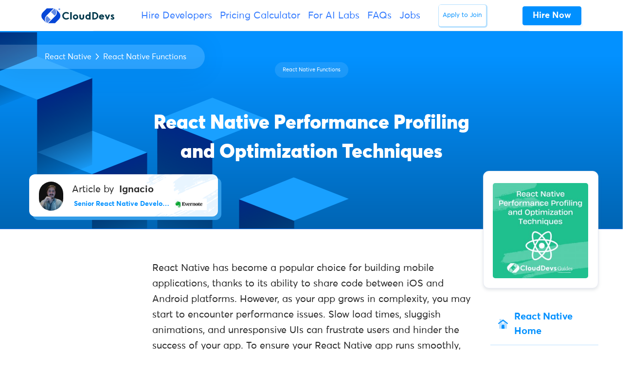

--- FILE ---
content_type: text/html; charset=UTF-8
request_url: https://clouddevs.com/react-native/performance-profiling-and-optimization/
body_size: 25009
content:
<!DOCTYPE html>
<html lang="en">
<head>
<meta http-equiv="Content-Security-Policy" content="upgrade-insecure-requests"> 
<link rel="apple-touch-icon" sizes="180x180" href="/apple-touch-icon.png">
<link rel="icon" type="image/png" sizes="32x32" href="/favicon-32x32.png">
<link rel="icon" type="image/png" sizes="16x16" href="/favicon-16x16.png">
<link rel="manifest" href="/site.webmanifest">
<link rel="mask-icon" href="/safari-pinned-tab.svg" color="#335dec">
<meta name="msapplication-TileColor" content="#ffffff">
<meta name="theme-color" content="#ffffff">
<meta charset="UTF-8">
<meta name="viewport" content="width=device-width, initial-scale=1, maximum-scale=2.0">
<link rel="profile" href="https://gmpg.org/xfn/11">
<link rel="pingback" href="https://clouddevs.com/xmlrpc.php">
<meta name="twitter:card" content="summary">
<meta name="twitter:site" content="@clouddevs">
<meta name="twitter:title" content="CloudDevs - The Largest LATAM Developer Hiring Platform">
<meta name="twitter:description" content="Hire CloudDevs' highly vetted, Latin American developers. Hire remote developers from your time-zone, within 24 hours.">
<meta name="twitter:image" content="https://clouddevs.com/wp-content/uploads/2024/03/twitter-card-website-new.png">
<meta name='robots' content='index, follow, max-image-preview:large, max-snippet:-1, max-video-preview:-1'/>
<title>React Native Performance Profiling and Optimization Techniques</title>
<meta name="description" content="Learn how to boost your React Native app&#039;s performance with expert profiling and optimization techniques. Dive into code samples and tips to make your app lightning fast."/>
<link rel="canonical" href="https://clouddevs.com/react-native/performance-profiling-and-optimization/"/>
<script type="application/ld+json" class="yoast-schema-graph">{"@context":"https://schema.org","@graph":[{"@type":"WebPage","@id":"https://clouddevs.com/react-native/performance-profiling-and-optimization/","url":"https://clouddevs.com/react-native/performance-profiling-and-optimization/","name":"React Native Performance Profiling and Optimization Techniques","isPartOf":{"@id":"https://clouddevs.com/#website"},"primaryImageOfPage":{"@id":"https://clouddevs.com/react-native/performance-profiling-and-optimization/#primaryimage"},"image":{"@id":"https://clouddevs.com/react-native/performance-profiling-and-optimization/#primaryimage"},"thumbnailUrl":"https://clouddevs.com/wp-content/uploads/2024/01/68.jpg","datePublished":"2024-01-06T16:37:02+00:00","dateModified":"2024-01-08T07:08:58+00:00","description":"Learn how to boost your React Native app's performance with expert profiling and optimization techniques. Dive into code samples and tips to make your app lightning fast.","breadcrumb":{"@id":"https://clouddevs.com/react-native/performance-profiling-and-optimization/#breadcrumb"},"inLanguage":"en-US","potentialAction":[{"@type":"ReadAction","target":["https://clouddevs.com/react-native/performance-profiling-and-optimization/"]}]},{"@type":"ImageObject","inLanguage":"en-US","@id":"https://clouddevs.com/react-native/performance-profiling-and-optimization/#primaryimage","url":"https://clouddevs.com/wp-content/uploads/2024/01/68.jpg","contentUrl":"https://clouddevs.com/wp-content/uploads/2024/01/68.jpg","width":1080,"height":1080,"caption":"React Native Performance Profiling and Optimization Techniques"},{"@type":"BreadcrumbList","@id":"https://clouddevs.com/react-native/performance-profiling-and-optimization/#breadcrumb","itemListElement":[{"@type":"ListItem","position":1,"name":"Home","item":"https://clouddevs.com/"},{"@type":"ListItem","position":2,"name":"React Native Guides","item":"https://clouddevs.com/react-native/"},{"@type":"ListItem","position":3,"name":"React Native Performance Profiling and Optimization Techniques"}]},{"@type":"WebSite","@id":"https://clouddevs.com/#website","url":"https://clouddevs.com/","name":"CloudDevs","description":"Hire Top LATAM Developers | Vetted and Ready in 24 Hours","publisher":{"@id":"https://clouddevs.com/#organization"},"potentialAction":[{"@type":"SearchAction","target":{"@type":"EntryPoint","urlTemplate":"https://clouddevs.com/?s={search_term_string}"},"query-input":"required name=search_term_string"}],"inLanguage":"en-US"},{"@type":"Organization","@id":"https://clouddevs.com/#organization","name":"CloudDevs","url":"https://clouddevs.com/","logo":{"@type":"ImageObject","inLanguage":"en-US","@id":"https://clouddevs.com/#/schema/logo/image/","url":"https://clouddevs.com/wp-content/uploads/2021/04/logowithnameflatwhite.jpg","contentUrl":"https://clouddevs.com/wp-content/uploads/2021/04/logowithnameflatwhite.jpg","width":600,"height":600,"caption":"CloudDevs"},"image":{"@id":"https://clouddevs.com/#/schema/logo/image/"}}]}</script>
<link rel="alternate" type="application/rss+xml" title="CloudDevs &raquo; Feed" href="https://clouddevs.com/feed/"/>
<link rel='stylesheet' id='wp-block-library-css' href='https://d2i1lec1hyrmti.cloudfront.net/wp-content/cache/wpfc-minified/llk2nxk1/e7hzj.css' type='text/css' media='all'/>
<style id='wp-block-library-theme-inline-css'>.wp-block-audio figcaption{color:#555;font-size:13px;text-align:center}.is-dark-theme .wp-block-audio figcaption{color:hsla(0,0%,100%,.65)}.wp-block-audio{margin:0 0 1em}.wp-block-code{border:1px solid #ccc;border-radius:4px;font-family:Menlo,Consolas,monaco,monospace;padding:.8em 1em}.wp-block-embed figcaption{color:#555;font-size:13px;text-align:center}.is-dark-theme .wp-block-embed figcaption{color:hsla(0,0%,100%,.65)}.wp-block-embed{margin:0 0 1em}.blocks-gallery-caption{color:#555;font-size:13px;text-align:center}.is-dark-theme .blocks-gallery-caption{color:hsla(0,0%,100%,.65)}.wp-block-image figcaption{color:#555;font-size:13px;text-align:center}.is-dark-theme .wp-block-image figcaption{color:hsla(0,0%,100%,.65)}.wp-block-image{margin:0 0 1em}.wp-block-pullquote{border-bottom:4px solid;border-top:4px solid;color:currentColor;margin-bottom:1.75em}.wp-block-pullquote cite,.wp-block-pullquote footer,.wp-block-pullquote__citation{color:currentColor;font-size:.8125em;font-style:normal;text-transform:uppercase}.wp-block-quote{border-left:.25em solid;margin:0 0 1.75em;padding-left:1em}.wp-block-quote cite,.wp-block-quote footer{color:currentColor;font-size:.8125em;font-style:normal;position:relative}.wp-block-quote.has-text-align-right{border-left:none;border-right:.25em solid;padding-left:0;padding-right:1em}.wp-block-quote.has-text-align-center{border:none;padding-left:0}.wp-block-quote.is-large,.wp-block-quote.is-style-large,.wp-block-quote.is-style-plain{border:none}.wp-block-search .wp-block-search__label{font-weight:700}.wp-block-search__button{border:1px solid #ccc;padding:.375em .625em}:where(.wp-block-group.has-background){padding:1.25em 2.375em}.wp-block-separator.has-css-opacity{opacity:.4}.wp-block-separator{border:none;border-bottom:2px solid;margin-left:auto;margin-right:auto}.wp-block-separator.has-alpha-channel-opacity{opacity:1}.wp-block-separator:not(.is-style-wide):not(.is-style-dots){width:100px}.wp-block-separator.has-background:not(.is-style-dots){border-bottom:none;height:1px}.wp-block-separator.has-background:not(.is-style-wide):not(.is-style-dots){height:2px}.wp-block-table{margin:0 0 1em}.wp-block-table td,.wp-block-table th{word-break:normal}.wp-block-table figcaption{color:#555;font-size:13px;text-align:center}.is-dark-theme .wp-block-table figcaption{color:hsla(0,0%,100%,.65)}.wp-block-video figcaption{color:#555;font-size:13px;text-align:center}.is-dark-theme .wp-block-video figcaption{color:hsla(0,0%,100%,.65)}.wp-block-video{margin:0 0 1em}.wp-block-template-part.has-background{margin-bottom:0;margin-top:0;padding:1.25em 2.375em}</style>
<style id='safe-svg-svg-icon-style-inline-css'>.safe-svg-cover{text-align:center}.safe-svg-cover .safe-svg-inside{display:inline-block;max-width:100%}.safe-svg-cover svg{height:100%;max-height:100%;max-width:100%;width:100%}</style>
<link rel='stylesheet' id='mpp_gutenberg-css' href='https://d2i1lec1hyrmti.cloudfront.net/wp-content/cache/wpfc-minified/qa7926sw/e7hzj.css' type='text/css' media='all'/>
<style id='classic-theme-styles-inline-css'>.wp-block-button__link{color:#fff;background-color:#32373c;border-radius:9999px;box-shadow:none;text-decoration:none;padding:calc(.667em + 2px) calc(1.333em + 2px);font-size:1.125em}.wp-block-file__button{background:#32373c;color:#fff;text-decoration:none}</style>
<style id='global-styles-inline-css'>body{--wp--preset--color--black:#000000;--wp--preset--color--cyan-bluish-gray:#abb8c3;--wp--preset--color--white:#fff;--wp--preset--color--pale-pink:#f78da7;--wp--preset--color--vivid-red:#cf2e2e;--wp--preset--color--luminous-vivid-orange:#ff6900;--wp--preset--color--luminous-vivid-amber:#fcb900;--wp--preset--color--light-green-cyan:#7bdcb5;--wp--preset--color--vivid-green-cyan:#00d084;--wp--preset--color--pale-cyan-blue:#8ed1fc;--wp--preset--color--vivid-cyan-blue:#0693e3;--wp--preset--color--vivid-purple:#9b51e0;--wp--preset--color--primary:#377dff;--wp--preset--color--secondary:#77838f;--wp--preset--color--success:#00c9a7;--wp--preset--color--danger:#de4437;--wp--preset--color--warning:#ffc107;--wp--preset--color--info:#00dffc;--wp--preset--color--dark:#1e2022;--wp--preset--color--light:#f8f9fa;--wp--preset--color--indigo:#2d1582;--wp--preset--gradient--vivid-cyan-blue-to-vivid-purple:linear-gradient(135deg,rgba(6,147,227,1) 0%,rgb(155,81,224) 100%);--wp--preset--gradient--light-green-cyan-to-vivid-green-cyan:linear-gradient(135deg,rgb(122,220,180) 0%,rgb(0,208,130) 100%);--wp--preset--gradient--luminous-vivid-amber-to-luminous-vivid-orange:linear-gradient(135deg,rgba(252,185,0,1) 0%,rgba(255,105,0,1) 100%);--wp--preset--gradient--luminous-vivid-orange-to-vivid-red:linear-gradient(135deg,rgba(255,105,0,1) 0%,rgb(207,46,46) 100%);--wp--preset--gradient--very-light-gray-to-cyan-bluish-gray:linear-gradient(135deg,rgb(238,238,238) 0%,rgb(169,184,195) 100%);--wp--preset--gradient--cool-to-warm-spectrum:linear-gradient(135deg,rgb(74,234,220) 0%,rgb(151,120,209) 20%,rgb(207,42,186) 40%,rgb(238,44,130) 60%,rgb(251,105,98) 80%,rgb(254,248,76) 100%);--wp--preset--gradient--blush-light-purple:linear-gradient(135deg,rgb(255,206,236) 0%,rgb(152,150,240) 100%);--wp--preset--gradient--blush-bordeaux:linear-gradient(135deg,rgb(254,205,165) 0%,rgb(254,45,45) 50%,rgb(107,0,62) 100%);--wp--preset--gradient--luminous-dusk:linear-gradient(135deg,rgb(255,203,112) 0%,rgb(199,81,192) 50%,rgb(65,88,208) 100%);--wp--preset--gradient--pale-ocean:linear-gradient(135deg,rgb(255,245,203) 0%,rgb(182,227,212) 50%,rgb(51,167,181) 100%);--wp--preset--gradient--electric-grass:linear-gradient(135deg,rgb(202,248,128) 0%,rgb(113,206,126) 100%);--wp--preset--gradient--midnight:linear-gradient(135deg,rgb(2,3,129) 0%,rgb(40,116,252) 100%);--wp--preset--font-size--small:13px;--wp--preset--font-size--medium:20px;--wp--preset--font-size--large:36px;--wp--preset--font-size--x-large:42px;--wp--preset--spacing--20:0.44rem;--wp--preset--spacing--30:0.67rem;--wp--preset--spacing--40:1rem;--wp--preset--spacing--50:1.5rem;--wp--preset--spacing--60:2.25rem;--wp--preset--spacing--70:3.38rem;--wp--preset--spacing--80:5.06rem;--wp--preset--shadow--natural:6px 6px 9px rgba(0, 0, 0, 0.2);--wp--preset--shadow--deep:12px 12px 50px rgba(0, 0, 0, 0.4);--wp--preset--shadow--sharp:6px 6px 0px rgba(0, 0, 0, 0.2);--wp--preset--shadow--outlined:6px 6px 0px -3px rgba(255, 255, 255, 1), 6px 6px rgba(0, 0, 0, 1);--wp--preset--shadow--crisp:6px 6px 0px rgba(0, 0, 0, 1);}:where(.is-layout-flex){gap:0.5em;}:where(.is-layout-grid){gap:0.5em;}body .is-layout-flow > .alignleft{float:left;margin-inline-start:0;margin-inline-end:2em;}body .is-layout-flow > .alignright{float:right;margin-inline-start:2em;margin-inline-end:0;}body .is-layout-flow > .aligncenter{margin-left:auto !important;margin-right:auto !important;}body .is-layout-constrained > .alignleft{float:left;margin-inline-start:0;margin-inline-end:2em;}body .is-layout-constrained > .alignright{float:right;margin-inline-start:2em;margin-inline-end:0;}body .is-layout-constrained > .aligncenter{margin-left:auto !important;margin-right:auto !important;}body .is-layout-constrained > :where(:not(.alignleft):not(.alignright):not(.alignfull)){max-width:var(--wp--style--global--content-size);margin-left:auto !important;margin-right:auto !important;}body .is-layout-constrained > .alignwide{max-width:var(--wp--style--global--wide-size);}body .is-layout-flex{display:flex;}body .is-layout-flex{flex-wrap:wrap;align-items:center;}body .is-layout-flex > *{margin:0;}body .is-layout-grid{display:grid;}body .is-layout-grid > *{margin:0;}:where(.wp-block-columns.is-layout-flex){gap:2em;}:where(.wp-block-columns.is-layout-grid){gap:2em;}:where(.wp-block-post-template.is-layout-flex){gap:1.25em;}:where(.wp-block-post-template.is-layout-grid){gap:1.25em;}.has-black-color{color:var(--wp--preset--color--black) !important;}.has-cyan-bluish-gray-color{color:var(--wp--preset--color--cyan-bluish-gray) !important;}.has-white-color{color:var(--wp--preset--color--white) !important;}.has-pale-pink-color{color:var(--wp--preset--color--pale-pink) !important;}.has-vivid-red-color{color:var(--wp--preset--color--vivid-red) !important;}.has-luminous-vivid-orange-color{color:var(--wp--preset--color--luminous-vivid-orange) !important;}.has-luminous-vivid-amber-color{color:var(--wp--preset--color--luminous-vivid-amber) !important;}.has-light-green-cyan-color{color:var(--wp--preset--color--light-green-cyan) !important;}.has-vivid-green-cyan-color{color:var(--wp--preset--color--vivid-green-cyan) !important;}.has-pale-cyan-blue-color{color:var(--wp--preset--color--pale-cyan-blue) !important;}.has-vivid-cyan-blue-color{color:var(--wp--preset--color--vivid-cyan-blue) !important;}.has-vivid-purple-color{color:var(--wp--preset--color--vivid-purple) !important;}.has-black-background-color{background-color:var(--wp--preset--color--black) !important;}.has-cyan-bluish-gray-background-color{background-color:var(--wp--preset--color--cyan-bluish-gray) !important;}.has-white-background-color{background-color:var(--wp--preset--color--white) !important;}.has-pale-pink-background-color{background-color:var(--wp--preset--color--pale-pink) !important;}.has-vivid-red-background-color{background-color:var(--wp--preset--color--vivid-red) !important;}.has-luminous-vivid-orange-background-color{background-color:var(--wp--preset--color--luminous-vivid-orange) !important;}.has-luminous-vivid-amber-background-color{background-color:var(--wp--preset--color--luminous-vivid-amber) !important;}.has-light-green-cyan-background-color{background-color:var(--wp--preset--color--light-green-cyan) !important;}.has-vivid-green-cyan-background-color{background-color:var(--wp--preset--color--vivid-green-cyan) !important;}.has-pale-cyan-blue-background-color{background-color:var(--wp--preset--color--pale-cyan-blue) !important;}.has-vivid-cyan-blue-background-color{background-color:var(--wp--preset--color--vivid-cyan-blue) !important;}.has-vivid-purple-background-color{background-color:var(--wp--preset--color--vivid-purple) !important;}.has-black-border-color{border-color:var(--wp--preset--color--black) !important;}.has-cyan-bluish-gray-border-color{border-color:var(--wp--preset--color--cyan-bluish-gray) !important;}.has-white-border-color{border-color:var(--wp--preset--color--white) !important;}.has-pale-pink-border-color{border-color:var(--wp--preset--color--pale-pink) !important;}.has-vivid-red-border-color{border-color:var(--wp--preset--color--vivid-red) !important;}.has-luminous-vivid-orange-border-color{border-color:var(--wp--preset--color--luminous-vivid-orange) !important;}.has-luminous-vivid-amber-border-color{border-color:var(--wp--preset--color--luminous-vivid-amber) !important;}.has-light-green-cyan-border-color{border-color:var(--wp--preset--color--light-green-cyan) !important;}.has-vivid-green-cyan-border-color{border-color:var(--wp--preset--color--vivid-green-cyan) !important;}.has-pale-cyan-blue-border-color{border-color:var(--wp--preset--color--pale-cyan-blue) !important;}.has-vivid-cyan-blue-border-color{border-color:var(--wp--preset--color--vivid-cyan-blue) !important;}.has-vivid-purple-border-color{border-color:var(--wp--preset--color--vivid-purple) !important;}.has-vivid-cyan-blue-to-vivid-purple-gradient-background{background:var(--wp--preset--gradient--vivid-cyan-blue-to-vivid-purple) !important;}.has-light-green-cyan-to-vivid-green-cyan-gradient-background{background:var(--wp--preset--gradient--light-green-cyan-to-vivid-green-cyan) !important;}.has-luminous-vivid-amber-to-luminous-vivid-orange-gradient-background{background:var(--wp--preset--gradient--luminous-vivid-amber-to-luminous-vivid-orange) !important;}.has-luminous-vivid-orange-to-vivid-red-gradient-background{background:var(--wp--preset--gradient--luminous-vivid-orange-to-vivid-red) !important;}.has-very-light-gray-to-cyan-bluish-gray-gradient-background{background:var(--wp--preset--gradient--very-light-gray-to-cyan-bluish-gray) !important;}.has-cool-to-warm-spectrum-gradient-background{background:var(--wp--preset--gradient--cool-to-warm-spectrum) !important;}.has-blush-light-purple-gradient-background{background:var(--wp--preset--gradient--blush-light-purple) !important;}.has-blush-bordeaux-gradient-background{background:var(--wp--preset--gradient--blush-bordeaux) !important;}.has-luminous-dusk-gradient-background{background:var(--wp--preset--gradient--luminous-dusk) !important;}.has-pale-ocean-gradient-background{background:var(--wp--preset--gradient--pale-ocean) !important;}.has-electric-grass-gradient-background{background:var(--wp--preset--gradient--electric-grass) !important;}.has-midnight-gradient-background{background:var(--wp--preset--gradient--midnight) !important;}.has-small-font-size{font-size:var(--wp--preset--font-size--small) !important;}.has-medium-font-size{font-size:var(--wp--preset--font-size--medium) !important;}.has-large-font-size{font-size:var(--wp--preset--font-size--large) !important;}.has-x-large-font-size{font-size:var(--wp--preset--font-size--x-large) !important;}
.wp-block-navigation a:where(:not(.wp-element-button)){color:inherit;}:where(.wp-block-post-template.is-layout-flex){gap:1.25em;}:where(.wp-block-post-template.is-layout-grid){gap:1.25em;}:where(.wp-block-columns.is-layout-flex){gap:2em;}:where(.wp-block-columns.is-layout-grid){gap:2em;}
.wp-block-pullquote{font-size:1.5em;line-height:1.6;}</style>
<style>.page-list .current_page_item > a{font-weight:bold;}
.page-list-ext{clear:both;}
.page-list-ext{*zoom:1;}
.page-list-ext:before, .page-list-ext:after{display:table;line-height:0;content:"";}
.page-list-ext:after{clear:both;}
.page-list-ext .page-list-ext-item{clear:both;margin:10px 0 30px 0;-webkit-column-break-inside:avoid;page-break-inside:avoid;break-inside:avoid;}
.page-list-ext .page-list-ext-image{float:left;display:inline;margin:5px 15px 15px 0;}
.page-list-ext .page-list-ext-title{clear:none;}
.page-list-cols-2, .page-list-cols-3, .page-list-cols-4, .page-list-cols-5{column-gap:30px;}
.page-list-cols-2{column-count:2;}
.page-list-cols-3{column-count:3;}
.page-list-cols-4{column-count:4;}
.page-list-cols-5{column-count:5;}
@media(max-width:767px){ .page-list-cols-2, .page-list-cols-3, .page-list-cols-4, .page-list-cols-5{column-count:1;}
}</style>
<style>.clearfix{zoom:1}.clearfix:after,.clearfix:before{content:"";display:table}.clearfix:after{clear:both}.rp4wp-related-job_listing>ul,ul.job_listings{border-top:1px solid #eee;margin:0;padding:0}.rp4wp-related-job_listing>ul.loading,ul.job_listings.loading{background:url(https://d2i1lec1hyrmti.cloudfront.net/wp-content/plugins/wp-job-manager/assets/dist/images/ajax-loader.ea183bf2.gif) no-repeat center 32px;border-bottom:1px solid #eee;min-height:96px}.rp4wp-related-job_listing>ul li.job_listing,.rp4wp-related-job_listing>ul li.no_job_listings_found,ul.job_listings li.job_listing,ul.job_listings li.no_job_listings_found{border-bottom:1px solid #eee;list-style:none outside;margin:0;padding:0}.rp4wp-related-job_listing>ul li.job_listing.job_position_filled a,.rp4wp-related-job_listing>ul li.no_job_listings_found.job_position_filled a,ul.job_listings li.job_listing.job_position_filled a,ul.job_listings li.no_job_listings_found.job_position_filled a{opacity:.25}.rp4wp-related-job_listing>ul li.job_listing.no_job_listings_found,.rp4wp-related-job_listing>ul li.no_job_listings_found.no_job_listings_found,ul.job_listings li.job_listing.no_job_listings_found,ul.job_listings li.no_job_listings_found.no_job_listings_found{border-bottom:1px solid #eee;padding:1em}.rp4wp-related-job_listing>ul li.job_listing a,.rp4wp-related-job_listing>ul li.no_job_listings_found a,ul.job_listings li.job_listing a,ul.job_listings li.no_job_listings_found a{zoom:1;border:0;display:block;line-height:1.5em;overflow:hidden;padding:1em 1em 1em 2em;position:relative;text-decoration:none}.rp4wp-related-job_listing>ul li.job_listing a:focus,.rp4wp-related-job_listing>ul li.job_listing a:hover,.rp4wp-related-job_listing>ul li.no_job_listings_found a:focus,.rp4wp-related-job_listing>ul li.no_job_listings_found a:hover,ul.job_listings li.job_listing a:focus,ul.job_listings li.job_listing a:hover,ul.job_listings li.no_job_listings_found a:focus,ul.job_listings li.no_job_listings_found a:hover{background-color:#fcfcfc}.rp4wp-related-job_listing>ul li.job_listing a img.company_logo,.rp4wp-related-job_listing>ul li.no_job_listings_found a img.company_logo,ul.job_listings li.job_listing a img.company_logo,ul.job_listings li.no_job_listings_found a img.company_logo{box-shadow:none;float:left;height:42px;left:1em;margin-right:1em;position:absolute;vertical-align:middle;width:42px}.rp4wp-related-job_listing>ul li.job_listing a div.location,.rp4wp-related-job_listing>ul li.job_listing a div.position,.rp4wp-related-job_listing>ul li.job_listing a ul.meta,.rp4wp-related-job_listing>ul li.no_job_listings_found a div.location,.rp4wp-related-job_listing>ul li.no_job_listings_found a div.position,.rp4wp-related-job_listing>ul li.no_job_listings_found a ul.meta,ul.job_listings li.job_listing a div.location,ul.job_listings li.job_listing a div.position,ul.job_listings li.job_listing a ul.meta,ul.job_listings li.no_job_listings_found a div.location,ul.job_listings li.no_job_listings_found a div.position,ul.job_listings li.no_job_listings_found a ul.meta{box-sizing:border-box}.rp4wp-related-job_listing>ul li.job_listing a div.position,.rp4wp-related-job_listing>ul li.no_job_listings_found a div.position,ul.job_listings li.job_listing a div.position,ul.job_listings li.no_job_listings_found a div.position{float:left;line-height:1.5em;padding:0 0 0 42px;width:55%}.rp4wp-related-job_listing>ul li.job_listing a div.position h3,.rp4wp-related-job_listing>ul li.no_job_listings_found a div.position h3,ul.job_listings li.job_listing a div.position h3,ul.job_listings li.no_job_listings_found a div.position h3{font-size:inherit;line-height:inherit;margin:0;padding:0}.rp4wp-related-job_listing>ul li.job_listing a div.position .company,.rp4wp-related-job_listing>ul li.no_job_listings_found a div.position .company,ul.job_listings li.job_listing a div.position .company,ul.job_listings li.no_job_listings_found a div.position .company{color:#999}.rp4wp-related-job_listing>ul li.job_listing a div.position .company .tagline,.rp4wp-related-job_listing>ul li.no_job_listings_found a div.position .company .tagline,ul.job_listings li.job_listing a div.position .company .tagline,ul.job_listings li.no_job_listings_found a div.position .company .tagline{margin-left:.5em}.rp4wp-related-job_listing>ul li.job_listing a div.location,.rp4wp-related-job_listing>ul li.no_job_listings_found a div.location,ul.job_listings li.job_listing a div.location,ul.job_listings li.no_job_listings_found a div.location{color:#999;float:left;line-height:1.5em;padding:0 0 0 1em;text-align:left;width:25%}.rp4wp-related-job_listing>ul li.job_listing a .meta,.rp4wp-related-job_listing>ul li.no_job_listings_found a .meta,ul.job_listings li.job_listing a .meta,ul.job_listings li.no_job_listings_found a .meta{color:#999;float:right;line-height:1.5em;list-style:none outside;margin:0;padding:0 0 0 1em;text-align:right;width:20%}.rp4wp-related-job_listing>ul li.job_listing a .meta li,.rp4wp-related-job_listing>ul li.no_job_listings_found a .meta li,ul.job_listings li.job_listing a .meta li,ul.job_listings li.no_job_listings_found a .meta li{display:block;list-style:none outside;margin:0}.rp4wp-related-job_listing>ul li.job_listing a .meta .job-type,.rp4wp-related-job_listing>ul li.no_job_listings_found a .meta .job-type,ul.job_listings li.job_listing a .meta .job-type,ul.job_listings li.no_job_listings_found a .meta .job-type{font-weight:700}.rp4wp-related-job_listing>ul li.job_listing.job_position_featured a,.rp4wp-related-job_listing>ul li.no_job_listings_found.job_position_featured a,ul.job_listings li.job_listing.job_position_featured a,ul.job_listings li.no_job_listings_found.job_position_featured a{background:#fefee5}.rp4wp-related-job_listing>ul li.job_listing.job_position_featured a:focus,.rp4wp-related-job_listing>ul li.job_listing.job_position_featured a:hover,.rp4wp-related-job_listing>ul li.no_job_listings_found.job_position_featured a:focus,.rp4wp-related-job_listing>ul li.no_job_listings_found.job_position_featured a:hover,ul.job_listings li.job_listing.job_position_featured a:focus,ul.job_listings li.job_listing.job_position_featured a:hover,ul.job_listings li.no_job_listings_found.job_position_featured a:focus,ul.job_listings li.no_job_listings_found.job_position_featured a:hover{background-color:#fefed8}.widget ul.job_listings li.job_listing a{padding:1em 0}.widget ul.job_listings li.job_listing .image{float:left}.widget ul.job_listings li.job_listing .image img{left:0;position:relative}.widget ul.job_listings li.job_listing .content{overflow:hidden}.widget ul.job_listings li.job_listing .position{float:none;padding:0;width:auto}.widget ul.job_listings li.job_listing ul.meta{float:none;margin:0;padding:0;text-align:left;width:auto}.widget ul.job_listings li.job_listing ul.meta li{display:inline;float:none;font-weight:400;margin:0 .5em 0 0;padding:0}.widget ul.job_listings li.job_listing ul.meta li:after{content:"‣";padding:0 0 0 .5em}.widget ul.job_listings li.job_listing ul.meta li:last-child:after{content:""}.job-manager .job-type,.job-types .job-type,.job_listing .job-type{color:#f08d3c}.job-manager .full-time,.job-types .full-time,.job_listing .full-time{color:#90da36}.job-manager .part-time,.job-types .part-time,.job_listing .part-time{color:#f08d3c}.job-manager .temporary,.job-types .temporary,.job_listing .temporary{color:#d93674}.job-manager .freelance,.job-types .freelance,.job_listing .freelance{color:#39c}.job-manager .internship,.job-types .internship,.job_listing .internship{color:#6033cc}@media only screen and (max-width:767px){ul.job_listings li.job_listing a,ul.job_listings li.no_job_listings_found a{padding:1em}ul.job_listings li.job_listing a img.company_logo,ul.job_listings li.no_job_listings_found a img.company_logo{visibility:hidden}ul.job_listings li.job_listing a div.position,ul.job_listings li.no_job_listings_found a div.position{float:left;padding:0;width:60%}ul.job_listings li.job_listing a div.location,ul.job_listings li.no_job_listings_found a div.location{float:right;font-size:.75em;line-height:2em;padding:0 0 0 1em;text-align:right;width:40%}ul.job_listings li.job_listing a .meta,ul.job_listings li.no_job_listings_found a .meta{float:right;font-size:.75em;line-height:2em;width:40%}ul.job_listings li.job_listing a .meta li,ul.job_listings li.no_job_listings_found a .meta li{font-size:1em}}.twenty-eleven ul.job_listings li.job_listing,.twenty-eleven ul.job_listings li.no_job_listings_found{padding:0!important}</style>
<link rel='stylesheet' id='fontawesome-css' href='https://d2i1lec1hyrmti.cloudfront.net/wp-content/cache/wpfc-minified/q7wp4x7o/e7hzj.css' type='text/css' media='all'/>
<link rel='stylesheet' id='front-style-css' href='https://d2i1lec1hyrmti.cloudfront.net/wp-content/cache/wpfc-minified/2xvqco1h/e7hzk.css' type='text/css' media='all'/>
<link rel='stylesheet' id='my-custom-style-css' href='https://d2i1lec1hyrmti.cloudfront.net/wp-content/cache/wpfc-minified/l90yg5bv/e7hzk.css' type='text/css' media='all'/>
<link rel='stylesheet' id='theme-blue-colorsx-css' href='https://d2i1lec1hyrmti.cloudfront.net/wp-content/cache/wpfc-minified/m0v7qewz/e7hzk.css' type='text/css' media='all'/>
<link rel='stylesheet' id='enlighterjs-css' href='https://d2i1lec1hyrmti.cloudfront.net/wp-content/cache/wpfc-minified/8x9o4ll9/e7hzj.css' type='text/css' media='all'/>
<link rel="https://api.w.org/" href="https://clouddevs.com/wp-json/"/><link rel="alternate" type="application/json" href="https://clouddevs.com/wp-json/wp/v2/pages/43433"/><link rel="EditURI" type="application/rsd+xml" title="RSD" href="https://clouddevs.com/xmlrpc.php?rsd"/>
<meta name="generator" content="WordPress 6.4.7"/>
<link rel='shortlink' href='https://clouddevs.com/?p=43433'/>
<link rel="alternate" type="application/json+oembed" href="https://clouddevs.com/wp-json/oembed/1.0/embed?url=https%3A%2F%2Fclouddevs.com%2Freact-native%2Fperformance-profiling-and-optimization%2F"/>
<link rel="alternate" type="text/xml+oembed" href="https://clouddevs.com/wp-json/oembed/1.0/embed?url=https%3A%2F%2Fclouddevs.com%2Freact-native%2Fperformance-profiling-and-optimization%2F&#038;format=xml"/>
<style id="ez-toc-inline-css">#ez-toc-container{background:#f9f9f9;border:1px solid #aaa;border-radius:4px;-webkit-box-shadow:0 1px 1px rgba(0,0,0,.05);box-shadow:0 1px 1px rgba(0,0,0,.05);display:table;margin-bottom:1em;padding:10px 20px 10px 10px;position:relative;width:auto}div.ez-toc-widget-container{padding:0;position:relative}#ez-toc-container.ez-toc-light-blue{background:#edf6ff}#ez-toc-container.ez-toc-white{background:#fff}#ez-toc-container.ez-toc-black{background:#000}#ez-toc-container.ez-toc-transparent{background:none}div.ez-toc-widget-container ul{display:block}div.ez-toc-widget-container li{border:none;padding:0}div.ez-toc-widget-container ul.ez-toc-list{padding:10px}#ez-toc-container ul ul,.ez-toc div.ez-toc-widget-container ul ul{margin-left:1.5em}#ez-toc-container li,#ez-toc-container ul{padding:0}#ez-toc-container li,#ez-toc-container ul,#ez-toc-container ul li,div.ez-toc-widget-container,div.ez-toc-widget-container li{background:0 0;list-style:none;line-height:1.6;margin:0;overflow:hidden;z-index:1}#ez-toc-container .ez-toc-title{text-align:left;line-height:1.45;margin:0;padding:0}.ez-toc-title-container{display:table;width:100%}.ez-toc-title,.ez-toc-title-toggle{display:inline;text-align:left;vertical-align:middle}.ez-toc-btn,.ez-toc-glyphicon{display:inline-block;font-weight:400}#ez-toc-container.ez-toc-black a,#ez-toc-container.ez-toc-black a:visited,#ez-toc-container.ez-toc-black p.ez-toc-title{color:#fff}#ez-toc-container div.ez-toc-title-container+ul.ez-toc-list{margin-top:1em}.ez-toc-wrap-left{margin:0 auto 1em 0!important}.ez-toc-wrap-left-text{float:left}.ez-toc-wrap-right{margin:0 0 1em auto!important}.ez-toc-wrap-right-text{float:right}#ez-toc-container a{color:#444;box-shadow:none;text-decoration:none;text-shadow:none;display:inline-flex;align-items:stretch;flex-wrap:nowrap}#ez-toc-container a:visited{color:#9f9f9f}#ez-toc-container a:hover{text-decoration:underline}#ez-toc-container a.ez-toc-toggle{display:flex;align-items:center}.ez-toc-widget-container ul.ez-toc-list li::before{content:' ';position:absolute;left:0;right:0;height:30px;line-height:30px;z-index:-1}.ez-toc-widget-container ul.ez-toc-list li.active{background-color:#ededed}.ez-toc-widget-container li.active>a{font-weight:900}.ez-toc-btn{padding:6px 12px;margin-bottom:0;font-size:14px;line-height:1.428571429;text-align:center;white-space:nowrap;vertical-align:middle;cursor:pointer;background-image:none;border:1px solid transparent;border-radius:4px;-webkit-user-select:none;-moz-user-select:none;-ms-user-select:none;-o-user-select:none;user-select:none}.ez-toc-btn:focus{outline:#333 dotted thin;outline:-webkit-focus-ring-color auto 5px;outline-offset:-2px}.ez-toc-btn:focus,.ez-toc-btn:hover{color:#333;text-decoration:none}.ez-toc-btn.active,.ez-toc-btn:active{background-image:none;outline:0;-webkit-box-shadow:inset 0 3px 5px rgba(0,0,0,.125);box-shadow:inset 0 3px 5px rgba(0,0,0,.125)}.ez-toc-btn-default{color:#333;background-color:#fff;-webkit-box-shadow:inset 0 1px 0 rgba(255,255,255,.15),0 1px 1px rgba(0,0,0,.075);box-shadow:inset 0 1px 0 rgba(255,255,255,.15),0 1px 1px rgba(0,0,0,.075);text-shadow:0 1px 0 #fff;background-image:-webkit-gradient(linear,left 0,left 100%,from(#fff),to(#e0e0e0));background-image:-webkit-linear-gradient(top,#fff 0,#e0e0e0 100%);background-image:-moz-linear-gradient(top,#fff 0,#e0e0e0 100%);background-image:linear-gradient(to bottom,#fff 0,#e0e0e0 100%);background-repeat:repeat-x;border-color:#ccc}.ez-toc-btn-default.active,.ez-toc-btn-default:active,.ez-toc-btn-default:focus,.ez-toc-btn-default:hover{color:#333;background-color:#ebebeb;border-color:#adadad}.ez-toc-btn-default.active,.ez-toc-btn-default:active{background-image:none;background-color:#e0e0e0;border-color:#dbdbdb}.ez-toc-btn-sm,.ez-toc-btn-xs{padding:5px 10px;font-size:12px;line-height:1.5;border-radius:3px}.ez-toc-btn-xs{padding:1px 5px}.ez-toc-btn-default:active{-webkit-box-shadow:inset 0 3px 5px rgba(0,0,0,.125);box-shadow:inset 0 3px 5px rgba(0,0,0,.125)}.btn.active,.ez-toc-btn:active{background-image:none}.ez-toc-btn-default:focus,.ez-toc-btn-default:hover{background-color:#e0e0e0;background-position:0 -15px}.ez-toc-pull-right{float:right!important;margin-left:10px}#ez-toc-container label.cssicon,#ez-toc-widget-container label.cssicon{height:30px}.ez-toc-glyphicon{position:relative;top:1px;font-family:'Glyphicons Halflings';-webkit-font-smoothing:antialiased;font-style:normal;line-height:1;-moz-osx-font-smoothing:grayscale}.ez-toc-glyphicon:empty{width:1em}.ez-toc-toggle i.ez-toc-glyphicon,label.cssicon .ez-toc-glyphicon:empty{font-size:16px;margin-left:2px}#ez-toc-container input,.ez-toc-toggle #item{position:absolute;left:-999em}#ez-toc-container input[type=checkbox]:checked+nav,#ez-toc-widget-container input[type=checkbox]:checked+nav{opacity:0;max-height:0;border:none;display:none}#ez-toc-container .ez-toc-js-icon-con,#ez-toc-container label{position:relative;cursor:pointer;display:initial}#ez-toc-container .ez-toc-js-icon-con,#ez-toc-container .ez-toc-toggle label,.ez-toc-cssicon{float:right;position:relative;font-size:16px;padding:0;border:1px solid #999191;border-radius:5px;cursor:pointer;left:10px;width:35px}div#ez-toc-container .ez-toc-title{display:initial}.ez-toc-wrap-center{margin:0 auto 1em!important}#ez-toc-container a.ez-toc-toggle{color:#444;background:inherit;border:inherit}#ez-toc-container .eztoc-toggle-hide-by-default,label.cssiconcheckbox{display:none}.ez-toc-widget-container ul li a{padding-left:10px;display:inline-flex;align-items:stretch;flex-wrap:nowrap}.ez-toc-widget-container ul.ez-toc-list li{height:auto!important}.ez-toc-icon-toggle-span{display:flex;align-items:center;width:35px;height:30px;justify-content:center;direction:ltr}div#ez-toc-container .ez-toc-title{font-size:120%;}div#ez-toc-container .ez-toc-title{font-weight:500;}div#ez-toc-container ul li{font-size:95%;}div#ez-toc-container ul li{font-weight:500;}div#ez-toc-container nav ul ul li{font-size:90%;}div#ez-toc-container{width:100%;}</style><link rel="icon" href="https://d2i1lec1hyrmti.cloudfront.net/wp-content/uploads/2021/04/cropped-favicon196x196-32x32.png" sizes="32x32"/>
<link rel="icon" href="https://d2i1lec1hyrmti.cloudfront.net/wp-content/uploads/2021/04/cropped-favicon196x196-192x192.png" sizes="192x192"/>
<link rel="apple-touch-icon" href="https://d2i1lec1hyrmti.cloudfront.net/wp-content/uploads/2021/04/cropped-favicon196x196-180x180.png"/>
<meta name="msapplication-TileImage" content="https://clouddevs.com/wp-content/uploads/2021/04/cropped-favicon196x196-270x270.png"/>
<style id="wp-custom-css">body{color:var(--dark);font-family:Inter, sans-serif;font-size:20px;line-height:28px;}
.small-text{text-align:left;font-size:18px;line-height:24px;}
h6{margin-top:0;margin-bottom:7px;font-size:18px;font-weight:600;line-height:24px;}
.xx .text-span-11{font-size:20px;font-weight:400;}
.accordion-content p{color:black}
@media screen and (max-width:991px){
.talent-list{display:none;}
}
.custom-callout{background-color:#fef3ee;padding:2rem;border-radius:1rem;margin:2rem 0;font-family:'Poppins', sans-serif;}
.custom-callout.blue{background-color:#F4F0FA;padding:2rem;border-radius:1rem;margin:2rem 0;font-family:'Poppins', sans-serif;}
.custom-callout .callout-title{color:#d93c3c;background-image:linear-gradient(to top, rgba(207, 109, 53, 0.6) 60%, rgba(207, 109, 53, 0.6) 40%);font-family:inherit !important;font-size:21px;line-height:1.2;font-weight:600;display:inline;background-size:100% 0.4em;background-repeat:no-repeat;background-position:left bottom;box-decoration-break:clone;-webkit-box-decoration-break:clone;}
.custom-callout.blue .callout-title{background-image:linear-gradient(to top, rgba(248, 200, 60, 0.6) 60%, rgba(248, 200, 60, 0.6) 40%);color:#7748C2 !important;font-family:inherit !important;font-size:21px;line-height:1.2;font-weight:600;display:inline;background-size:100% 0.4em;background-repeat:no-repeat;background-position:left bottom;box-decoration-break:clone;-webkit-box-decoration-break:clone;}
.custom-callout .callout-title::after{content:'';display:block;height:0.5rem;background-color:#f0a282;width:100%;position:absolute;bottom:-0.2rem;left:0;z-index:-1;}
.custom-callout ul{list-style:none;padding-left:0;margin:0;}
.custom-callout li{font-size:1.5rem;margin-bottom:1.5rem;position:relative;padding-left:2.5rem;font-weight:600;color:#CF3535 !important;}
.custom-callout.blue li{color:#7748C2 !important;}
.custom-callout li::before{content:"";position:absolute;left:0;top:11px;width:15px;height:15px;border-radius:50%;border:4px solid #EE4E34;}
.custom-callout.blue li::before{border-color:#7748C2 !Important;}</style>
<script data-wpfc-render="false">var Wpfcll={s:[],osl:0,scroll:false,i:function(){Wpfcll.ss();window.addEventListener('load',function(){let observer=new MutationObserver(mutationRecords=>{Wpfcll.osl=Wpfcll.s.length;Wpfcll.ss();if(Wpfcll.s.length > Wpfcll.osl){Wpfcll.ls(false);}});observer.observe(document.getElementsByTagName("html")[0],{childList:true,attributes:true,subtree:true,attributeFilter:["src"],attributeOldValue:false,characterDataOldValue:false});Wpfcll.ls(true);});window.addEventListener('scroll',function(){Wpfcll.scroll=true;Wpfcll.ls(false);});window.addEventListener('resize',function(){Wpfcll.scroll=true;Wpfcll.ls(false);});window.addEventListener('click',function(){Wpfcll.scroll=true;Wpfcll.ls(false);});},c:function(e,pageload){var w=document.documentElement.clientHeight || body.clientHeight;var n=0;if(pageload){n=0;}else{n=(w > 800) ? 800:200;n=Wpfcll.scroll ? 800:n;}var er=e.getBoundingClientRect();var t=0;var p=e.parentNode ? e.parentNode:false;if(typeof p.getBoundingClientRect=="undefined"){var pr=false;}else{var pr=p.getBoundingClientRect();}if(er.x==0 && er.y==0){for(var i=0;i < 10;i++){if(p){if(pr.x==0 && pr.y==0){if(p.parentNode){p=p.parentNode;}if(typeof p.getBoundingClientRect=="undefined"){pr=false;}else{pr=p.getBoundingClientRect();}}else{t=pr.top;break;}}};}else{t=er.top;}if(w - t+n > 0){return true;}return false;},r:function(e,pageload){var s=this;var oc,ot;try{oc=e.getAttribute("data-wpfc-original-src");ot=e.getAttribute("data-wpfc-original-srcset");originalsizes=e.getAttribute("data-wpfc-original-sizes");if(s.c(e,pageload)){if(oc || ot){if(e.tagName=="DIV" || e.tagName=="A" || e.tagName=="SPAN"){e.style.backgroundImage="url("+oc+")";e.removeAttribute("data-wpfc-original-src");e.removeAttribute("data-wpfc-original-srcset");e.removeAttribute("onload");}else{if(oc){e.setAttribute('src',oc);}if(ot){e.setAttribute('srcset',ot);}if(originalsizes){e.setAttribute('sizes',originalsizes);}if(e.getAttribute("alt") && e.getAttribute("alt")=="blank"){e.removeAttribute("alt");}e.removeAttribute("data-wpfc-original-src");e.removeAttribute("data-wpfc-original-srcset");e.removeAttribute("data-wpfc-original-sizes");e.removeAttribute("onload");if(e.tagName=="IFRAME"){var y="https://www.youtube.com/embed/";if(navigator.userAgent.match(/\sEdge?\/\d/i)){e.setAttribute('src',e.getAttribute("src").replace(/.+\/templates\/youtube\.html\#/,y));}e.onload=function(){if(typeof window.jQuery !="undefined"){if(jQuery.fn.fitVids){jQuery(e).parent().fitVids({customSelector:"iframe[src]"});}}var s=e.getAttribute("src").match(/templates\/youtube\.html\#(.+)/);if(s){try{var i=e.contentDocument || e.contentWindow;if(i.location.href=="about:blank"){e.setAttribute('src',y+s[1]);}}catch(err){e.setAttribute('src',y+s[1]);}}}}}}else{if(e.tagName=="NOSCRIPT"){if(typeof window.jQuery !="undefined"){if(jQuery(e).attr("data-type")=="wpfc"){e.removeAttribute("data-type");jQuery(e).after(jQuery(e).text());}}}}}}catch(error){console.log(error);console.log("==>",e);}},ss:function(){var i=Array.prototype.slice.call(document.getElementsByTagName("img"));var f=Array.prototype.slice.call(document.getElementsByTagName("iframe"));var d=Array.prototype.slice.call(document.getElementsByTagName("div"));var a=Array.prototype.slice.call(document.getElementsByTagName("a"));var s=Array.prototype.slice.call(document.getElementsByTagName("span"));var n=Array.prototype.slice.call(document.getElementsByTagName("noscript"));this.s=i.concat(f).concat(d).concat(a).concat(s).concat(n);},ls:function(pageload){var s=this;[].forEach.call(s.s,function(e,index){s.r(e,pageload);});}};document.addEventListener('DOMContentLoaded',function(){wpfci();});function wpfci(){Wpfcll.i();}</script>
</head>
<body class="page-template page-template-template-skill-topic page-template-template-skill-topic-php page page-id-43433 page-child parent-pageid-21856 wp-custom-logo wp-embed-responsive front-align-wide wpjm-activated front">
<div id="page" class="hfeed site">
<header id="header" class="u-header u-header--abs-top-md u-header--show-hide-md u-header--bg-transparent u-header-center-aligned-nav u-header--navbar-bg">
<div id="searchPushTop" class="u-search-push-top u-unfold--jquery-slide u-unfold--hidden" style="display: none;"></div><div class="u-header__section bg-primary">
<div id="logoAndNav" class="container" style="padding-top: 10px; padding-bottom: 10px;">
<nav class="navbar js-mega-menu navbar-expand-md u-header__navbar u-header__navbar--no-space hs-menu-initialized hs-menu-horizontal" data-dropdown-trigger="click">
<div class="u-header-center-aligned-nav__col"><a class="navbar-brand u-header__navbar-brand" href="https://clouddevs.com"><img src="https://d2i1lec1hyrmti.cloudfront.net/wp-content/uploads/2021/04/newblue.svg" alt="CloudDevs - Hire Senior LATAM Developers within 24 Hours" style="width:150px;height:31px;"> </a> <button type="button" class="navbar-toggler btn u-hamburger" aria-label="Toggle navigation" data-toggle="collapse" data-target="#navBar"> <span id="hamburgerTrigger" class="u-hamburger__box"> <span class="u-hamburger__inner"></span> </span> </button></div><div id="navBar" class="collapse navbar-collapse u-header__navbar-collapse"> <ul id="menu-header-menu" class="navbar-nav u-header__navbar-nav"><li id="menu-item-15789" class="menu-item menu-item-type-custom menu-item-object-custom menu-item-15789 nav-item u-header__nav-item"><a href="/" class="nav-link w-nav-link">Hire Developers</a></li> <li id="menu-item-10756" class="menu-item menu-item-type-custom menu-item-object-custom menu-item-10756 nav-item u-header__nav-item"><a href="/pricing/" class="nav-link w-nav-link">Pricing Calculator</a></li> <li id="menu-item-73845" class="menu-item menu-item-type-custom menu-item-object-custom menu-item-73845 nav-item u-header__nav-item"><a href="https://clouddevs.com/llm-training/" class="nav-link w-nav-link">For AI Labs</a></li> <li id="menu-item-10757" class="menu-item menu-item-type-custom menu-item-object-custom menu-item-10757 nav-item u-header__nav-item"><a href="https://clouddevs.com/faqs/" class="nav-link w-nav-link">FAQs</a></li> <li id="menu-item-67697" class="menu-item menu-item-type-post_type menu-item-object-page menu-item-67697 nav-item u-header__nav-item"><a href="https://clouddevs.com/jobs/" class="nav-link w-nav-link">Jobs</a></li> <li id="menu-item-13970" class="applytojoin menu-item menu-item-type-custom menu-item-object-custom menu-item-13970 nav-item u-header__nav-item"><a href="https://clouddevs.com/apply-as-developer/" class="nav-link w-nav-link">Apply to Join</a></li> </ul></div><div class="u-header-center-aligned-nav__col u-header-center-aligned-nav__col-last-item">
<a href="/connect/" class="fgb-button btn fgb-button--align-center btn-primary">
<div class="fgb-button--inner">Hire Now</div></a></div></nav></div></div><script type="application/ld+json">{
"@context": "https://schema.org",
"@type": "Organization",
"name": "Hire Latam Developers - CloudDevs",
"alternateName": "CloudDevs",
"url": "https://www.clouddevs.com/",
"logo": "https://www.clouddevs.com/logo.png",
"contactPoint": {
"@type": "ContactPoint",
"telephone": "",
"contactType": "customer service",
"areaServed": ["us", "mx", "co", "ar", "cl", "pe", "uy", "ec", "gt", "do", "sv", "hn", "pa", "bo", "py"],
"availableLanguage": "en"
},
"sameAs": [
"https://www.linkedin.com/company/cloud-devs",
"https://twitter.com/clouddevs",
"https://www.instagram.com/clouddevs"
]
}</script>
</header>
<main id="content" role="main">
<style>@media screen and (min-width:1200px){
.xxcon-mid #ez-toc-container{display:none;}
}
@media screen and (max-width:1200px){
.xxcon-mid{padding-right:30px !important;padding-left:30px !important;}
}
.newtable-leftxx .ez-toc-title::before{display:inline-block;content:url(https://d2i1lec1hyrmti.cloudfront.net/wp-content/themes/clouddev2020/images/topicspage/blog_icon.svg);width:30px;height:30px;margin-top:10px;}
.our_right_v1 .col-sm-12::before{content:url('/wp-content/themes/clouddev2020/images/our__boxes_arrow.svg');display:inline-block;width:15px;height:15px;margin-right:10px;}
.techno_right_box_rp{padding-top:24px;}
.techno_right_box_in_rp{border-radius:12px;border:1px solid #E7EAF3;background:var(--download-nero, #FFF);box-shadow:0px 3px 6px 0px rgba(140, 152, 164, 0.25);padding:29px 16px 26px 16px;}
.techno_right_title_rp{font-size:16px;line-height:140%;font-weight:700;color:#2A2A2A;text-align:center;}
.techno_right_bottom_boxes_rp{padding-top:24px;display:flex;flex-wrap:wrap;}
.techno_right_bottom_box_rp{margin:0 8px 8px 0;width:auto;}
.techno_right_bottom_language_rp{border-radius:42px;background:#F3FBFD;font-size:13px;line-height:140%;font-weight:700;color:#0090FF;text-align:center;padding:6px 10px;display:block;}
@media(min-width:0px) and (max-width:767px){
.techno_right_box_in_rp{padding:25px 15px;}
.techno_right_bottom_boxes_rp{padding-top:20px;}
.techno_right_bottom_box_rp{margin:0 7px 7px 0;}
.techno_right_bottom_language_rp{font-size:11px;line-height:130%;padding:4px 9px;}
}
@media(min-width:768px) and (max-width:991px){
.techno_right_box_in_rp{padding:27px 15px;}
.techno_right_bottom_box_rp{margin:0 7px 7px 0;}
.techno_right_bottom_language_rp{font-size:11px;line-height:120%;padding:4px 9px;}
}
@media(min-width:992px) and (max-width:1250px){
.techno_right_box_in_rp{padding:27px 15px;}
.techno_right_bottom_box_rp{margin:0 7px 7px 0;}
.techno_right_bottom_language_rp{font-size:11px;line-height:120%;padding:4px 9px;}
}
.our_right_in_v1 .col-sm-12{display:flex;align-items:center;padding:15px;border-bottom:1px solid #F9FAFC;background:#FFF;border-radius:8px;padding-left:20px;}
.our_right_in_v1 .col-sm-12 a{color:#2A2A2A !important;overflow:hidden;text-overflow:ellipsis;font-size:16px;font-weight:400;line-height:140%;}
.container_1375{max-width:1375px;margin:auto;}
.table_row.header{padding-right:0 !IMPORTANT;padding-left:1rem !important;margin-right:0px !important;margin-left:15px;}
.topics #ez-toc-container .ez-toc-title{margin:0;font-size:20px !important;line-height:150%;font-weight:700 !important;color:#0090FF !important;text-transform:inherit;}
.shadow-soft{box-shadow:none !important;}
.our_right_v1{display:inline-block;vertical-align:top;position:sticky;top:100px;}
.our_right_in_v1{border-radius:8px;border:1px solid #E7EAF3;background:#FFF;margin-bottom:20px;}
.our_right_title_v1{color:#2A2A2A;font-size:20px;font-weight:800;line-height:140%;padding:25px 17px 10px 17px;}
.our_right_boxes_v1{border-top:1px solid #F9FAFC;}
.our_right_box_v1{}
.our_right_box_v1 a{display:flex;align-items:center;padding:15px;border-bottom:1px solid #F9FAFC;background:#FFF;border-radius:8px;}
.our_right_box_img_v1{width:17px;}
.our_right_box_img_v1 img{width:100%;}
.our_right_box_info_v1{width:calc(100% - 17px);padding-left:8px;}
.our_right_box_info_v1 h2{color:#2A2A2A;overflow:hidden;text-overflow:ellipsis;font-size:16px;font-weight:400;line-height:140%;margin:0;}
.our_right_box_info_v1 p{color:#585858;overflow:hidden;text-overflow:ellipsis;font-size:13px;font-weight:400;line-height:140%;margin:0;}
.our_right_bottom_v1{border-radius:8px;border:1px solid #E7EAF3;background:#FFF;padding:20px;}
.our_right_bottom_boxes_v1{padding-top:40px;}
.our_right_bottom_boxes_v1 ul{display:flex;align-items:center;justify-content:center;padding:0;}
.our_right_bottom_boxes_v1 ul li{width:47px;margin-right:4px;position:relative;list-style:none;text-align:center;}
.our_right_bottom_boxes_v1 ul li:last-child{margin-right:0;}
.our_right_bottom_boxes_v1 ul li a{color:var(--neutral-04, #2A2A2A);text-align:center;font-size:14px;font-weight:400;line-height:150%;margin:0;text-align:center;padding-bottom:10px;display:block;}
.our_right_bottom_boxes_v1 ul li a:after{content:'';position:absolute;width:100%;height:9px;border-radius:18px;background:#939DA7;bottom:0px;left:0;}
.our_right_bottom_boxes_v1 ul li a.active:after{background:#0090FF;}
.our_right_tabs_v1{display:none;}
.our_right_box_button_v1{padding:14px;}
.our_right_box_button_v1 .common_btn_v1{min-width:100%;}
.our_right_bottom_change_rp{}
.our_right_bottom_change_rp.react_right_v1.our_right_v1{max-width:320px;margin:auto;}
.our_right_bottom_change_rp .our_right_in_v1{border-radius:12px;box-shadow:0px 3px 6px 0px rgba(140, 152, 164, 0.25);margin-bottom:30px;}
.our_right_bottom_change_rp .common_btn_v1{padding:14px;border-radius:8px;font-size:16px;font-weight:700;}
.our_right_bottom_change_rp .our_right_bottom_v1{border-radius:12px;background:#F3FBFD;box-shadow:0px 3px 6px 0px rgba(140, 152, 164, 0.25);padding:30px 16px 10px 25px;margin-bottom:30px;border::0}
.our_right_bottom_change_rp .our_right_bottom_boxes_v1{padding-top:60px;}
.our_right_bottom_in_rp{}
.our_right_bottom_title_rp{}
.our_right_bottom_title_rp h2{color:#0090FF;font-feature-settings:'clig'off, 'liga'off;font-size:20px;font-weight:700;line-height:150%;margin:0;}
.our_right_bottom_info_rp{color:#292929;font-feature-settings:'clig'off, 'liga'off;font-size:16px;font-weight:400;line-height:150%;padding-top:16px;}
.get_right_box_rp{border-radius:12px;box-shadow:0px 3px 6px 0px rgba(140, 152, 164, 0.25);padding:22px 24px 33px 24px;}
.get_right_box_img_rp{}
.get_right_box_img_rp img{width:100%;}
.get_right_box_title_rp{padding-top:27px;}
.get_right_box_title_rp h2{color:#FFF;font-feature-settings:'clig'off, 'liga'off;font-size:25px;font-weight:700;line-height:140%;margin:0;}
.get_right_box_btn_rp{padding-top:18px;}
.get_right_box_btn_rp a{width:100%;}
.get_right_box_btn_2_rp a{background:#FFF !important;box-shadow:2px 2px 0px 0px #BCE0FF;border-color:#fff !important;color:#0090FF;}
.get_right_box_btn_2_rp a:hover{box-shadow:3px 3px 0 rgba(0, 144, 255, .25);}
.get_right_box_change_rp{margin-top:24px;padding:36px 19px 32px 22px;}
.get_right_box_change_rp .get_right_box_title_rp{padding-top:18px;}
.get_right_box_change_rp .get_right_box_title_rp h2{color:#0090FF;}
.get_right_box_change_rp .get_right_box_btn_rp{padding-top:23px;}
.get_right_box_change_rp .get_right_box_btn_rp a{color:#F3FBFD;background:#0090FF;box-shadow:none;}
.toptal-alternatives-page #stickyBlockStartPoint{margin-top:-6rem !important;}
.interest_block_rp{padding:130px 0 139px 0;}
.interest_block_in_rp{}
.interest_middle_rp{}
.interest_title_rp{}
.interest_title_rp h2{color:#FFF;text-align:center;font-size:46px;font-weight:500;line-height:130%;margin:0;}
.interest_top_rp{padding-top:50px;display:flex;flex-wrap:wrap;}
.interest_box_rp{width:calc(50% - 17px);margin:0 33px 20px 0;border-radius:8px;background:#FFF;box-shadow:0px 2px 60px 0px rgba(39, 46, 103, 0.38);}
.interest_box_rp:nth-child(2n){margin-right:0;}
.interest_box_rp a{display:flex;height:100%;}
.interest_left_rp{width:196px;position:relative;}
.interest_left_rp img{width:100%;height:100%;object-fit:cover;position:absolute;left:0;top:0;right:0;bottom:0;border-radius:8px 0 0 8px;}
.interest_right_rp{width:calc(100% - 196px);padding:25px 30px 15px 30px;}
.interest_right_top_rp{display:flex;align-items:center;}
.interest_left_details_rp{width:calc(100% - 134px);padding-right:30px;}
.interest_left_details_name_rp{}
.interest_left_details_name_rp h3{color:#2A2A2A;font-size:25px;line-height:140%;margin:0;}
.interest_left_details_name_rp h5{color:#0090FF;font-size:14px;white-space:nowrap;line-height:140%;margin:0;overflow:hidden;text-overflow:ellipsis;max-width:200px;}
.interest_left_details_row_rp{display:flex;align-items:center;padding-top:9px;}
.interest_left_details_icon_rp{width:16px;}
.interest_left_details_icon_rp img{width:100%;}
.interest_left_details_title_rp{width:calc(100% - 16px);padding-left:8px;color:#585858;font-size:13px;line-height:140%;}
.interest_left_details_title_rp span{padding-left:21px;}
.interest_right_logo_rp{width:134px;}
.interest_right_logo_rp img{max-width:100%;}
.interest_right_bottom_rp{padding-top:21px;display:flex;flex-wrap:wrap;}
.interest_right_bottom_box_rp{width:auto;margin:0 10px 8px 0;}
.interest_right_bottom_box_rp:nth-child(4n){margin-right:0;}
.interest_right_bottom_language_name_rp{color:#0090FF;text-align:center;font-size:12px;line-height:140%;border-radius:42px;background:#F3FBFD;padding:4px 7px;}
.interest_btn_rp{padding-top:39px;text-align:center;}
.interest_btn_rp a{color:#0090FF;text-align:center;font-size:20px;font-weight:700;line-height:150%;padding:14px;display:inline-block;min-width:337px;border:1px solid rgba(0, 144, 255, 0.25);border-radius:4px;background:#FFF;box-shadow:3px 3px 0px 0px rgba(52, 170, 255, 0.36);}
.interest_btn_rp img{max-width:100%;padding-left:8px;}
.banner_box_rp{position:absolute;bottom:26px;left:60px;box-shadow:7px 7px 0px 0px #329CE7;border-radius:12px;width:388px;}
.banner_box_rp a{display:flex;align-items:center;padding:15px 23px 12px 20px;}
.banner_box_left_rp{width:50px;}
.banner_box_left_img_rp{}
.banner_box_left_img_rp img{width:100%;border-radius:100px;}
.banner_box_right_rp{width:calc(100% - 50px);padding-left:18px;}
.banner_box_right_title_rp{color:#2A2A2A;font-size:20px;font-weight:400;line-height:160%;}
.banner_box_right_title_rp span{font-weight:700;margin-left:4px;}
.banner_box_grid_rp{display:flex;align-items:center;}
.banner_box_grid_in_rp{display:flex;align-items:center;padding-right:5px;}
.banner_box_grid_img_rp{}
.banner_box_grid_img_rp img{width:100%;}
.banner_box_grid_info_rp{color:#0090FF;font-feature-settings:'clig'off, 'liga'off;font-weight:600;padding-left:4px;font-size:14px;white-space:nowrap;line-height:140%;margin:0;overflow:hidden;text-overflow:ellipsis;max-width:200px;}
.our_right_title_change_v1{color:#0090FF;font-feature-settings:'clig'off, 'liga'off;font-family:AvertaStd-ExtraBold;font-size:20px;font-weight:400;line-height:140%;}
.our_right_img_v1{padding:24px 20px 20px 19px;}
.our_right_img_v1 img{width:100%;border-radius:5px;}
.hire_right_box_rp{}
.hire_right_title_rp{padding-top:58px;color:#2A2A2A;text-align:center;font-feature-settings:'clig'off, 'liga'off;font-size:16px;font-weight:800;line-height:140%;letter-spacing:1.5px;text-transform:uppercase;}
.hire_right_box_in_rp{margin-top:12px;border-radius:12px;border:1px solid #E7EAF3;background:#FFF;box-shadow:0px 3px 6px 0px rgba(140, 152, 164, 0.25);}
.hire_right_img_rp{}
.hire_right_img_rp img{width:100%;border-radius:12px;}
.hire_right_grid_bottom_rp{padding:19px 17px;border-radius:0 0 12px 12px;border-top:none;background:#FFF;}
.hire_right_grid_info_rp{color:#2A2A2A;font-feature-settings:'clig'off, 'liga'off;font-size:25px;font-weight:700;line-height:140%;}
.hire_bottom_grid_in_rp{display:flex;align-items:center;padding-bottom:8px;}
.hire_bottom_grid_img_rp{}
.hire_bottom_grid_img_rp img{max-width:100%;}
.hire_bottom_grid_subtitle_rp{color:#0090FF;font-feature-settings:'clig'off, 'liga'off;font-size:16px;font-weight:600;line-height:150%;}
.hire_bottom_grid_rp{display:flex;align-items:center;justify-content:space-between;padding-top:8px;border-top:1px solid #E7EAF3;}
.hire_bottom_grid_title_rp{color:#2A2A2A;text-align:center;font-feature-settings:'clig'off, 'liga'off;font-size:16px;font-weight:400;line-height:140%;}
.hire_bottom_grid_img_rp{}
.hire_bottom_grid_img_rp img{width:100%;}
.hire_right_box_rp{-webkit-transition:all 0.3s linear;-moz-transition:all 0.3s linear;-o-transition:all 0.3s linear;-ms-transition:all 0.3s linear;transition:all 0.3s linear;}
.hire_right_box_in_rp{-webkit-transition:all 0.3s linear;-moz-transition:all 0.3s linear;-o-transition:all 0.3s linear;-ms-transition:all 0.3s linear;transition:all 0.3s linear;}
.hire_bottom_btn_rp{padding-top:10px;opacity:0;-webkit-transition:all 0.3s linear;-moz-transition:all 0.3s linear;-o-transition:all 0.3s linear;-ms-transition:all 0.3s linear;transition:all 0.3s linear;position:absolute;width:100%;left:0;padding:10px 17px;}
.hire_bottom_btn_rp a{width:100%;padding:14px;border-radius:8px;font-size:16px;font-weight:700;}
.hire_right_box_rp:hover .hire_bottom_btn_rp{opacity:1;}
.hire_right_box_rp:hover .hire_right_box_in_rp{padding-bottom:64px;}
.about_block_rp{padding-top:74px;padding-bottom:50px;}
.about_block_in_rp{}
.about_middle_rp{}
.about_box_rp{border-radius:12px;background:#E7FAFF;padding:30px 39px 36px 26px;display:flex;align-items:center;max-width:975px;margin:auto;}
.about_box_left_rp{width:232px;}
.about_box_left_title_rp{color:#2A2A2A;text-align:center;font-feature-settings:'clig'off, 'liga'off;font-size:16px;font-weight:400;line-height:140%;padding-top:16px;}
.about_box_left_img_rp{}
.about_box_left_img_rp img{width:100%;border-radius:12px;}
.about_box_left_in_img_rp{}
.about_box_left_in_img_rp img{width:100%;}
.about_box_right_rp{width:calc(100% - 232px);padding-left:35px;}
.about_box_right_in_rp{}
.about_box_right_in_rp a{display:flex;align-items:center;border-bottom:1px solid #BCE0FF;;}
.about_box_right_subtitle_rp{color:#2A2A2A;text-align:center;font-feature-settings:'clig'off, 'liga'off;font-size:16px;font-weight:400;line-height:140%;padding-right:8px;}
.about_box_right_title_rp{color:#2A2A2A;text-align:center;font-feature-settings:'clig'off, 'liga'off;font-size:32px;font-weight:800;line-height:140%;letter-spacing:1.5px;padding-right:12px;}
.about_box_right_grid_rp{display:flex;align-items:center;}
.about_box_right_grid_img_rp{}
.about_box_right_grid_img_rp img{width:100%;}
.about_box_right_grid_info_rp{color:#0090FF;font-feature-settings:'clig'off, 'liga'off;font-size:16px;font-weight:600;line-height:150%;padding-left:4px;}
.about_box_right_middle_rp{display:flex;align-items:center;padding-top:18px;}
.about_box_right_middle_country_rp{display:flex;align-items:center;padding-right:20px;}
.about_box_right_middle_country_img_rp{width:16px;}
.about_box_right_middle_country_img_rp img{width:100%;border-radius:45px;}
.about_box_right_middle_country_info_rp{color:#2A2A2A;text-align:center;font-feature-settings:'clig'off, 'liga'off;font-size:13px;font-weight:400;line-height:140%;padding-left:8px;}
.about_box_right_middle_time_rp{display:flex;align-items:center;padding-right:20px;}
.about_box_right_middle_time_img_rp{width:15px;}
.about_box_right_middle_time_img_rp img{width:100%;}
.about_box_right_middle_time_info_rp{color:#2A2A2A;text-align:center;font-feature-settings:'clig'off, 'liga'off;font-size:13px;font-weight:400;line-height:140%;padding-left:8px;}
.about_box_right_member_rp{display:flex;align-items:center;}
.about_box_right_member_img_rp{}
.about_box_right_member_img_rp img{width:100%;}
.about_box_right_member_info_rp{color:#2A2A2A;font-feature-settings:'clig'off, 'liga'off;font-size:13px;font-weight:400;line-height:140%;padding-left:8px;}
.about_box_right_info_rp{padding-top:18px;color:#292929;font-size:19px;font-weight:400;line-height:168.421%;}
.about_box_right_btns_rp{display:flex;align-items:center;padding-top:17px;}
.about_box_right_btn_rp{margin-right:4px;}
.about_box_right_btn_rp a{color:#0090FF;text-align:center;font-feature-settings:'clig'off, 'liga'off;font-size:14px;font-weight:400;line-height:140%;padding:4px 12px;border-radius:42px;border:1px solid #BCE0FF;}
.about_box_right_btn_main_rp{padding-top:36px;}
.about_box_right_btn_main_rp a{width:100%;padding:14px;border-radius:8px;font-size:16px;font-weight:700;}
.breadcrumb_block_cp{padding:8px 23px 9px 77px;position:absolute;top:92px;left:0;border-radius:0px 100px 100px 0px;background:rgba(255, 255, 255, 0.16);box-shadow:0px 2px 60px 0px rgba(0, 0, 0, 0.08);z-index:1;}
.breadcrumb_block_in_cp{}
.breadcrumb_middle_cp{}
.breadcrumb{background:none;border-radius:0;margin:0px;color:#FFF;text-align:center !important;font-size:16px !important;font-weight:400 !important;line-height:24px !important;padding:0;}
.breadcrumb a{color:#fff;text-decoration:none;font-weight:400;font-size:1rem;}
.breadcrumb li:first-child{text-decoration:none;}
.breadcrumb-item+.breadcrumb-item::before{content:'';color:#fff;padding-right:0px;background:url(https://d2i1lec1hyrmti.cloudfront.net/wp-content/themes/clouddev2020/images/topicspage/breadcrumb_right_arrow.svg) no-repeat center center;width:24px;height:100%;position:absolute;left:0;top:0;}
.breadcrumb-item+.breadcrumb-item{padding-left:24px;color:#fff;position:relative;}
.toptal-alternatives-page li{margin-bottom:0;}
.table_main{}
.table_row{border-bottom:1px solid #BCE0FF;}
.table_row:last-child{border-bottom:0;}
.table_row>a{display:flex;align-items:center;padding:13px 0;}
.table_row_icon{width:20px;display:flex;align-items:center;}
.table_row_icon img{width:100%;display:flex;}
.table_info{width:calc(100% - 20px);padding-left:13px;}
.table_info p{margin:0;font-size:20px;line-height:150%;font-weight:700;color:#0090FF;text-transform:inherit;}
.table_row nav{padding:0 0 0 11px;}
@media(min-width:0px) and (max-width:767px){
.interest_block_rp{padding:40px 0;}
.interest_title_rp h2{font-size:22px;}
.interest_top_rp{padding-top:30px;display:block;}
.interest_box_rp{width:100%;margin:0 0 20px 0;}
.interest_left_rp{width:130px;}
.interest_right_rp{width:calc(100% - 130px);padding:10px;}
.interest_right_top_rp{display:block;}
.interest_left_details_rp{width:100%;padding-right:0px;}
.interest_left_details_name_rp h3{font-size:20px;}
.interest_left_details_name_rp h5{font-size:14px;}
.interest_left_details_title_rp span{padding-left:21px;}
.interest_right_logo_rp{padding-top:5px;width:110px;}
.interest_right_bottom_rp{padding-top:10px;}
.interest_right_bottom_box_rp{margin:0 6px 8px 0;}
.interest_right_bottom_language_name_rp{font-size:10px;padding:4px 7px;}
.interest_btn_rp{padding-top:15px;}
.toptal-alternatives-page #stickyBlockStartPoint{margin-top:0rem !important;margin-bottom:0 !important;}
.banner_box_rp{bottom:20px;left:10px;width:340px;}
.banner_box_rp a{display:flex;align-items:center;padding:15px 12px;}
.banner_box_right_rp{width:calc(100% - 50px);padding-left:10px;}
.banner_box_right_title_rp{font-size:18px;}
.banner_box_grid_info_rp{font-size:15px;}
.about_block_rp{padding-top:0px;padding-bottom:30px;}
.about_box_rp{padding:20px 10px;align-items:flex-start;}
.about_box_left_rp{width:100px;}
.about_box_left_title_rp{font-size:15px;}
.about_box_right_rp{width:calc(100% - 100px);padding-left:10px;}
.about_box_right_subtitle_rp{font-size:12px;padding-right:5px;}
.about_box_right_title_rp{font-size:20px;padding-right:5px;letter-spacing:1px;}
.about_box_right_grid_img_rp{width:14px;}
.about_box_right_grid_info_rp{font-size:9px;}
.about_box_right_middle_rp{display:block;padding-top:8px;}
.about_box_right_middle_country_rp{padding-right:0px;}
.about_box_right_middle_time_rp{padding-right:20px;}
.about_box_right_info_rp{padding-top:10px;font-size:13px;}
.about_box_right_btns_rp{padding-top:10px;flex-flow:wrap;}
.about_box_right_btn_rp{margin:0 4px 6px 0;}
.about_box_right_btn_rp a{font-size:13px;padding:4px 8px;}
.about_box_right_btn_main_rp{padding-top:15px;}
.about_box_right_btn_main_rp a{padding:12px;}
.breadcrumb_block_cp{padding:8px 23px 9px 0px;top:10px;}
.breadcrumb{font-size:12px;line-height:20px;}
.breadcrumb-item{font-size:14px !important;line-height:22px !important;}
.breadcrumb-item a{font-size:14px !important;line-height:22px !important;}
}
@media(min-width:768px) and (max-width:991px){
.toptal-alternatives-page #stickyBlockStartPoint{margin-left:auto;margin-right:auto;max-width:500px !important;}
.interest_block_rp{padding:60px 0;}
.interest_title_rp h2{font-size:30px;}
.interest_top_rp{padding-top:50px;}
.interest_box_rp{width:calc(50% - 5px);margin:0 10px 20px 0;}
.interest_left_rp{width:100px;height:235px;}
.interest_right_rp{width:calc(100% - 100px);padding:20px 10px 15px 10px;}
.interest_left_details_rp{width:calc(100% - 80px);padding-right:10px;}
.interest_left_details_name_rp h3{font-size:20px;}
.interest_left_details_name_rp h5{font-size:12px;}
.interest_left_details_icon_rp{width:14px;}
.interest_left_details_title_rp{width:calc(100% - 14px);padding-left:5px;}
.interest_left_details_title_rp span{padding-left:12px;}
.interest_right_logo_rp{width:80px;}
.interest_right_bottom_rp{padding-top:15px;}
.interest_right_bottom_box_rp{margin:0 8px 8px 0;}
.interest_right_bottom_box_rp:nth-child(4n){margin-right:8px;}
.interest_right_bottom_box_rp:nth-child(3n){margin-right:0px;}
.interest_right_bottom_language_name_rp{font-size:10px;padding:4px 4px;}
.banner_box_rp{bottom:20px;left:20px;width:350px;}
.banner_box_rp a{padding:12px;}
.banner_box_right_rp{padding-left:12px;}
.banner_box_right_title_rp{font-size:16px;}
.banner_box_grid_info_rp{font-size:15px;}
.about_block_rp{padding-top:55px;}
.about_box_rp{padding:20px 15px;}
.about_box_left_rp{width:180px;}
.about_box_left_title_rp{font-size:15px;padding-top:12px;}
.about_box_right_rp{width:calc(100% - 180px);padding-left:20px;}
.about_box_right_subtitle_rp{font-size:15px;}
.about_box_right_title_rp{font-size:28px;}
.about_box_right_grid_info_rp{font-size:15px;}
.about_box_right_info_rp{padding-top:14px;font-size:16px;}
.about_box_right_btns_rp{padding-top:15px;}
.about_box_right_btn_rp a{padding:4px 10px;}
.about_box_right_btn_main_rp{padding-top:20px;}
.breadcrumb_block_cp{padding:8px 23px 9px 40px;top:122px;}
.breadcrumb-item{font-size:14px !important;line-height:22px !important;}
.breadcrumb-item a{font-size:14px !important;line-height:22px !important;}
}
@media(min-width:992px) and (max-width:1250px){
.interest_block_rp{padding:80px 0;}
.interest_title_rp h2{font-size:34px;}
.interest_box_rp{width:calc(50% - 17px);margin:0 20px 20px 0;}
.interest_left_rp{width:120px;height:223px;}
.interest_right_rp{width:calc(100% - 120px);padding:25px 15px 15px 15px;}
.interest_left_details_rp{width:calc(100% - 95px);padding-right:20px;}
.interest_left_details_name_rp h3{font-size:22px;}
.interest_left_details_name_rp h5{font-size:14px;}
.interest_left_details_title_rp span{padding-left:20px;}
.interest_right_logo_rp{width:95px;}
.interest_right_bottom_box_rp{margin:0 10px 8px 0;}
.interest_right_bottom_language_name_rp{font-size:10px;padding:4px 4px;}
.banner_box_rp{bottom:26px;left:50px;width:370px;}
.banner_box_rp a{padding:15px;}
.banner_box_left_rp{width:50px;}
.about_block_rp{padding-top:60px;}
.about_box_rp{padding:20px;}
.about_box_right_info_rp{font-size:16px;}
.about_box_right_btn_main_rp{padding-top:25px;}
.breadcrumb_block_cp{padding:8px 23px 9px 77px;top:90px;}
.breadcrumb{font-size:16px;line-height:24px;}
.breadcrumb-item+.breadcrumb-item::before{background:url(https://d2i1lec1hyrmti.cloudfront.net/wp-content/themes/clouddev2020/images/topicspage/breadcrumb_right_arrow.svg) no-repeat top 5px center;width:24px;height:24px;}
}</style>
<div class="toptal-alternatives-page">
<div id="post-14975" class="article__page post-14975 page type-page status-publish hentry">
<div class="article__content article__content--page">
<div class="breadcrumb_block_cp">
<div class="container">
<div class="row">
<div class="col-lg-12 col-md-12 col-sm-12 col-xs-12 breadcrumb_block_in_cp">
<div class="breadcrumb_middle_cp"> <ol class="breadcrumb"> <li class="breadcrumb-item"><a href="https://clouddevs.com/react-native/">React Native</a></li> <li class="breadcrumb-item"><a>React Native Functions</a></li> </ol></div><div class="clearfix"></div></div></div></div><div class="clearfix"></div></div><div data-wpfc-original-src='https://d2i1lec1hyrmti.cloudfront.net/wp-content/uploads/2023/07/div.bg-primary-1.svg' class="bg-primary bg-img-hero" style="position: relative;!important; background-size: cover !important;" fetchpriority="high">                                    <div class="banner_box_rp d-lg-block d-none d-md-none d-sm-none d-xl-block" style="background: #fff url(https://d2i1lec1hyrmti.cloudfront.net/wp-content/themes/clouddev2020/images/topicspage/banner_bg.svg) no-repeat top right; background-size: auto 100%;">
<a>
<div class="banner_box_left_rp">
<div class="banner_box_left_img_rp"> <img onload="Wpfcll.r(this,true);" src="[data-uri]" data-wpfc-original-src="https://d2i1lec1hyrmti.cloudfront.net/wp-content/uploads/2023/07/our_img1.png" alt="blank"></div></div><div class="banner_box_right_rp">
<div class="banner_box_right_title_rp"> Article by <span>Ignacio</span></div><div class="banner_box_grid_rp">
<div class="banner_box_grid_in_rp">
<div class="banner_box_grid_img_rp"></div><div class="banner_box_grid_info_rp"> Senior React Native Developer Ex-Evernote</div></div><div class="banner_box_right_img_rp"> <img onload="Wpfcll.r(this,true);" src="[data-uri]" data-wpfc-original-src="https://d2i1lec1hyrmti.cloudfront.net/wp-content/uploads/2023/02/evernote.jpg" alt="blank"></div></div></div></a></div><div class="container space-2 space-lg-3">
<div class="w-lg-65 text-center mx-lg-auto"> <span class="btn btn-xs btn-soft-white btn-pill mb-3"> React Native Functions </span> <p>&nbsp;</p> <h1 class="text-white font-weight-medium mb-0">React Native Performance Profiling and Optimization Techniques</h1></div></div></div><div class="space-2 space-lg-0">
<div class="row" data-summari-content-root="true">
<div id="stickyBlockStartPoint" class="col-lg-2 col-xl-3 mt-lg-n11 mb-7 mb-lg-0" style="max-width: 350px;">
<div class="js-sticky-block card border-0 bg-white shadow-soft" data-parent="#stickyBlockStartPoint" data-sticky-view="lg" data-start-point="#stickyBlockStartPoint" data-end-point="#stickyBlockEndPoint" data-offset-top="24" data-offset-bottom="24"></div></div><div class="col-lg-8 col-xl-6 xxcon-mid space-lg-2">
<div id="post-43433" class="article__page post-43433 page type-page status-publish has-post-thumbnail hentry">
<div class="article__content article__content--page">
<p><span style="font-weight: 400;">React Native has become a popular choice for building mobile applications, thanks to its ability to share code between iOS and Android platforms. However, as your app grows in complexity, you may start to encounter performance issues. Slow load times, sluggish animations, and unresponsive UIs can frustrate users and hinder the success of your app. To ensure your React Native app runs smoothly, it&#8217;s essential to dive into performance profiling and optimization techniques. In this blog, we&#8217;ll explore various strategies and tools to help you identify and address performance bottlenecks in your React Native applications.</span></p>
<p><img onload="Wpfcll.r(this,true);" src="[data-uri]" decoding="async" class="aligncenter wp-image-43629 size-full" data-wpfc-original-src="https://d2i1lec1hyrmti.cloudfront.net/wp-content/uploads/2024/01/15-3.jpg" alt="React Native Performance Profiling and Optimization Techniques" width="1920" height="1080" data-wpfc-original-srcset="https://d2i1lec1hyrmti.cloudfront.net/wp-content/uploads/2024/01/15-3.jpg 1920w, https://d2i1lec1hyrmti.cloudfront.net/wp-content/uploads/2024/01/15-3-300x169.jpg 300w, https://d2i1lec1hyrmti.cloudfront.net/wp-content/uploads/2024/01/15-3-1024x576.jpg 1024w, https://d2i1lec1hyrmti.cloudfront.net/wp-content/uploads/2024/01/15-3-768x432.jpg 768w, https://d2i1lec1hyrmti.cloudfront.net/wp-content/uploads/2024/01/15-3-1536x864.jpg 1536w, https://d2i1lec1hyrmti.cloudfront.net/wp-content/uploads/2024/01/15-3-500x280.jpg 500w" data-wpfc-original-sizes="(max-width: 1920px) 100vw, 1920px"/></p>
<div id="ez-toc-container" class="ez-toc-v2_0_64 counter-hierarchy ez-toc-counter ez-toc-white ez-toc-container-direction">
<div class="ez-toc-title-container"><p class="ez-toc-title">Table of Contents</p></div><nav><ul class='ez-toc-list ez-toc-list-level-1'><li class='ez-toc-page-1 ez-toc-heading-level-2'><a class="ez-toc-link ez-toc-heading-1" href="#1-Understanding-the-Importance-of-Performance" title="1. Understanding the Importance of Performance">1. Understanding the Importance of Performance</a><ul class='ez-toc-list-level-3'><li class='ez-toc-heading-level-3'><a class="ez-toc-link ez-toc-heading-2" href="#11-Why-Performance-Matters" title="1.1. Why Performance Matters">1.1. Why Performance Matters</a></li><li class='ez-toc-page-1 ez-toc-heading-level-3'><a class="ez-toc-link ez-toc-heading-3" href="#12-The-Impact-of-Poor-Performance" title="1.2. The Impact of Poor Performance">1.2. The Impact of Poor Performance</a></li></ul></li><li class='ez-toc-page-1 ez-toc-heading-level-2'><a class="ez-toc-link ez-toc-heading-4" href="#2-Profiling-Your-React-Native-App" title="2. Profiling Your React Native App">2. Profiling Your React Native App</a><ul class='ez-toc-list-level-3'><li class='ez-toc-heading-level-3'><a class="ez-toc-link ez-toc-heading-5" href="#21-React-Native-DevTools" title="2.1. React Native DevTools">2.1. React Native DevTools</a></li><li class='ez-toc-page-1 ez-toc-heading-level-3'><a class="ez-toc-link ez-toc-heading-6" href="#22-Chrome-DevTools" title="2.2. Chrome DevTools">2.2. Chrome DevTools</a></li><li class='ez-toc-page-1 ez-toc-heading-level-3'><a class="ez-toc-link ez-toc-heading-7" href="#23-Performance-Monitoring-Tools" title="2.3. Performance Monitoring Tools">2.3. Performance Monitoring Tools</a></li></ul></li><li class='ez-toc-page-1 ez-toc-heading-level-2'><a class="ez-toc-link ez-toc-heading-8" href="#3-Identifying-Performance-Bottlenecks" title="3. Identifying Performance Bottlenecks">3. Identifying Performance Bottlenecks</a><ul class='ez-toc-list-level-3'><li class='ez-toc-heading-level-3'><a class="ez-toc-link ez-toc-heading-9" href="#31-CPU-Profiling" title="3.1. CPU Profiling">3.1. CPU Profiling</a></li><li class='ez-toc-page-1 ez-toc-heading-level-3'><a class="ez-toc-link ez-toc-heading-10" href="#32-Memory-Profiling" title="3.2. Memory Profiling">3.2. Memory Profiling</a></li><li class='ez-toc-page-1 ez-toc-heading-level-3'><a class="ez-toc-link ez-toc-heading-11" href="#33-Network-Profiling" title="3.3. Network Profiling">3.3. Network Profiling</a></li></ul></li><li class='ez-toc-page-1 ez-toc-heading-level-2'><a class="ez-toc-link ez-toc-heading-12" href="#4-Optimization-Techniques" title="4. Optimization Techniques">4. Optimization Techniques</a><ul class='ez-toc-list-level-3'><li class='ez-toc-heading-level-3'><a class="ez-toc-link ez-toc-heading-13" href="#41-Code-Splitting" title="4.1. Code Splitting">4.1. Code Splitting</a></li><li class='ez-toc-page-1 ez-toc-heading-level-3'><a class="ez-toc-link ez-toc-heading-14" href="#42-Lazy-Loading" title="4.2. Lazy Loading">4.2. Lazy Loading</a></li><li class='ez-toc-page-1 ez-toc-heading-level-3'><a class="ez-toc-link ez-toc-heading-15" href="#43-Bundle-Size-Reduction" title="4.3. Bundle Size Reduction">4.3. Bundle Size Reduction</a></li><li class='ez-toc-page-1 ez-toc-heading-level-3'><a class="ez-toc-link ez-toc-heading-16" href="#44-Rendering-Optimization" title="4.4. Rendering Optimization">4.4. Rendering Optimization</a></li><li class='ez-toc-page-1 ez-toc-heading-level-3'><a class="ez-toc-link ez-toc-heading-17" href="#45-Native-Modules-Integration" title="4.5. Native Modules Integration">4.5. Native Modules Integration</a></li></ul></li><li class='ez-toc-page-1 ez-toc-heading-level-2'><a class="ez-toc-link ez-toc-heading-18" href="#5-Testing-and-Benchmarking" title="5. Testing and Benchmarking">5. Testing and Benchmarking</a><ul class='ez-toc-list-level-3'><li class='ez-toc-heading-level-3'><a class="ez-toc-link ez-toc-heading-19" href="#51-Setting-Up-Testing-Environments" title="5.1. Setting Up Testing Environments">5.1. Setting Up Testing Environments</a></li><li class='ez-toc-page-1 ez-toc-heading-level-3'><a class="ez-toc-link ez-toc-heading-20" href="#52-Performance-Benchmarking" title="5.2. Performance Benchmarking">5.2. Performance Benchmarking</a></li><li class='ez-toc-page-1 ez-toc-heading-level-3'><a class="ez-toc-link ez-toc-heading-21" href="#53-Regression-Testing" title="5.3. Regression Testing">5.3. Regression Testing</a></li></ul></li><li class='ez-toc-page-1 ez-toc-heading-level-2'><a class="ez-toc-link ez-toc-heading-22" href="#6-Best-Practices-for-Sustainable-Performance" title="6. Best Practices for Sustainable Performance">6. Best Practices for Sustainable Performance</a><ul class='ez-toc-list-level-3'><li class='ez-toc-heading-level-3'><a class="ez-toc-link ez-toc-heading-23" href="#61-Continuous-Monitoring" title="6.1. Continuous Monitoring">6.1. Continuous Monitoring</a></li><li class='ez-toc-page-1 ez-toc-heading-level-3'><a class="ez-toc-link ez-toc-heading-24" href="#63-Code-Reviews" title="6.3. Code Reviews">6.3. Code Reviews</a></li><li class='ez-toc-page-1 ez-toc-heading-level-3'><a class="ez-toc-link ez-toc-heading-25" href="#64-Regular-Updates" title="6.4. Regular Updates">6.4. Regular Updates</a></li></ul></li><li class='ez-toc-page-1 ez-toc-heading-level-2'><a class="ez-toc-link ez-toc-heading-26" href="#Conclusion" title="Conclusion">Conclusion</a></li></ul></nav></div><h2><span class="ez-toc-section" id="1-Understanding-the-Importance-of-Performance"></span><strong>1. Understanding the Importance of Performance</strong><span class="ez-toc-section-end"></span></h2>
<h3><span class="ez-toc-section" id="11-Why-Performance-Matters"></span><strong>1.1. Why Performance Matters</strong><span class="ez-toc-section-end"></span></h3>
<p><span style="font-weight: 400;">Performance is a crucial aspect of any mobile application. Users have high expectations when it comes to app responsiveness and speed. A slow app not only frustrates users but can lead to a high uninstall rate and negative reviews. Additionally, poor performance can impact user engagement, conversion rates, and overall user satisfaction. Therefore, ensuring that your React Native app performs well is essential for its success.</span></p>
<h3><span class="ez-toc-section" id="12-The-Impact-of-Poor-Performance"></span><strong>1.2. The Impact of Poor Performance</strong><span class="ez-toc-section-end"></span></h3>
<p><span style="font-weight: 400;">Poor performance can manifest in various ways, such as:</span></p>
<ul>
<li style="font-weight: 400;" aria-level="1"><span style="font-weight: 400;">Slow Startup Times: Long loading times can deter users from using your app.</span></li>
<li style="font-weight: 400;" aria-level="1"><span style="font-weight: 400;">Laggy Animations: Choppy animations can make your app feel unpolished and unprofessional.</span></li>
<li style="font-weight: 400;" aria-level="1"><span style="font-weight: 400;">Unresponsive UI: Delayed responses to user interactions can lead to frustration.</span></li>
<li style="font-weight: 400;" aria-level="1"><span style="font-weight: 400;">High Battery Consumption: Inefficient apps drain device batteries quickly, leading to a negative user experience.</span></li>
<li style="font-weight: 400;" aria-level="1"><span style="font-weight: 400;">Crashes and Freezes: Performance issues can result in crashes and app freezes, causing user data loss and irritation.</span></li>
</ul>
<p><span style="font-weight: 400;">To avoid these problems, it&#8217;s crucial to proactively profile and optimize your React Native app.</span></p>
<h2><span class="ez-toc-section" id="2-Profiling-Your-React-Native-App"></span><strong>2. Profiling Your React Native App</strong><span class="ez-toc-section-end"></span></h2>
<p><span style="font-weight: 400;">Profiling is the process of analyzing your application&#8217;s behavior and performance to identify bottlenecks and areas for improvement. React Native provides several tools and techniques to help you profile your app effectively.</span></p>
<h3><span class="ez-toc-section" id="21-React-Native-DevTools"></span><strong>2.1. React Native DevTools</strong><span class="ez-toc-section-end"></span></h3>
<p><span style="font-weight: 400;">React Native DevTools is an invaluable tool for profiling your app. It allows you to inspect the component hierarchy, view Redux actions, and monitor performance. To enable React Native DevTools, follow these steps:</span></p>
<ol>
<li style="font-weight: 400;" aria-level="1"><span style="font-weight: 400;">Install the DevTools package: npm install -g react-devtools</span></li>
<li style="font-weight: 400;" aria-level="1"><span style="font-weight: 400;">Launch the DevTools: react-devtools</span></li>
<li style="font-weight: 400;" aria-level="1"><span style="font-weight: 400;">Connect the DevTools to your running React Native app.</span></li>
</ol>
<p><span style="font-weight: 400;">With React Native DevTools, you can identify which components are rendering and re-rendering unnecessarily, helping you optimize your app&#8217;s rendering performance.</span></p>
<h3><span class="ez-toc-section" id="22-Chrome-DevTools"></span><strong>2.2. Chrome DevTools</strong><span class="ez-toc-section-end"></span></h3>
<p><span style="font-weight: 400;">Chrome DevTools is another powerful tool for profiling React Native apps, especially for debugging JavaScript performance issues. To use Chrome DevTools:</span></p>
<ol>
<li style="font-weight: 400;" aria-level="1"><span style="font-weight: 400;">Run your React Native app in debug mode using react-native run-ios or react-native run-android.</span></li>
<li style="font-weight: 400;" aria-level="1"><span style="font-weight: 400;">Open Google Chrome on your development machine.</span></li>
<li style="font-weight: 400;" aria-level="1"><span style="font-weight: 400;">Press Ctrl+Shift+I to open Chrome DevTools.</span></li>
<li style="font-weight: 400;" aria-level="1"><span style="font-weight: 400;">In Chrome DevTools, go to the &#8220;Sources&#8221; tab to debug and profile your JavaScript code.</span></li>
<li style="font-weight: 400;" aria-level="1"><span style="font-weight: 400;">Use the &#8220;Performance&#8221; tab to record and analyze performance traces, including CPU and memory usage.</span></li>
</ol>
<h3><span class="ez-toc-section" id="23-Performance-Monitoring-Tools"></span><strong>2.3. Performance Monitoring Tools</strong><span class="ez-toc-section-end"></span></h3>
<p><span style="font-weight: 400;">There are several third-party performance monitoring tools like Firebase Performance Monitoring and New Relic that can help you gain insights into your app&#8217;s performance in real-world scenarios. These tools provide metrics and analytics to identify performance bottlenecks, crashes, and user experience issues.</span></p>
<h2><span class="ez-toc-section" id="3-Identifying-Performance-Bottlenecks"></span><strong>3. Identifying Performance Bottlenecks</strong><span class="ez-toc-section-end"></span></h2>
<p><span style="font-weight: 400;">Before optimizing your React Native app, you need to identify the specific areas that require improvement. Profiling can help you pinpoint performance bottlenecks in different aspects of your app.</span></p>
<h3><span class="ez-toc-section" id="31-CPU-Profiling"></span><strong>3.1. CPU Profiling</strong><span class="ez-toc-section-end"></span></h3>
<p><span style="font-weight: 400;">CPU profiling helps you understand how your app utilizes the device&#8217;s CPU resources. You can use tools like React Native DevTools and Chrome DevTools to capture CPU profiles while interacting with your app. Look for functions or components that consume excessive CPU time and optimize them.</span></p>
<p><span style="font-weight: 400;">Here&#8217;s a code sample to capture a CPU profile using React Native DevTools:</span></p>
<pre class="EnlighterJSRAW" data-enlighter-language="generic">javascript
import { unstable_trace as trace } from 'scheduler/tracing';

function expensiveOperation() {
  // Perform some CPU-intensive operation here
}

function App() {
  return (
    &lt;button onClick={() =&gt; {
      trace('Button Click', performance.now(), () =&gt; {
        expensiveOperation();
      });
    }}&gt;
      Click Me
    &lt;/button&gt;
  );
}
</pre>
<h3><span class="ez-toc-section" id="32-Memory-Profiling"></span><strong>3.2. Memory Profiling</strong><span class="ez-toc-section-end"></span></h3>
<p><span style="font-weight: 400;">Memory profiling helps you identify memory leaks and excessive memory consumption in your app. Tools like React Native DevTools and Chrome DevTools provide memory profiling capabilities. Pay attention to components or objects that are not properly cleaned up and are causing memory bloat.</span></p>
<p><span style="font-weight: 400;">Here&#8217;s a code sample to capture a memory profile using React Native DevTools:</span></p>
<pre class="EnlighterJSRAW" data-enlighter-language="generic">javascript
import { unstable_trace as trace } from 'scheduler/tracing';

function createMemoryLeak() {
  const array = [];
  for (let i = 0; i &lt; 100000; i++) {
    array.push(i);
  }
}

function App() {
  return (
    &lt;button onClick={() =&gt; {
      trace('Button Click', performance.now(), () =&gt; {
        createMemoryLeak();
      });
    }}&gt;
      Create Memory Leak
    &lt;/button&gt;
  );
}
</pre>
<h3><span class="ez-toc-section" id="33-Network-Profiling"></span><strong>3.3. Network Profiling</strong><span class="ez-toc-section-end"></span></h3>
<p><span style="font-weight: 400;">Network profiling helps you optimize network requests and reduce unnecessary data transfers. You can use browser developer tools or third-party network monitoring tools to inspect API calls and their performance. Look for opportunities to optimize API endpoints, reduce the number of requests, and implement data caching strategies.</span></p>
<h2><span class="ez-toc-section" id="4-Optimization-Techniques"></span><strong>4. Optimization Techniques</strong><span class="ez-toc-section-end"></span></h2>
<p><span style="font-weight: 400;">Once you&#8217;ve identified performance bottlenecks, it&#8217;s time to implement optimization techniques to enhance your React Native app&#8217;s performance.</span></p>
<h3><span class="ez-toc-section" id="41-Code-Splitting"></span><strong>4.1. Code Splitting</strong><span class="ez-toc-section-end"></span></h3>
<p><span style="font-weight: 400;">Code splitting involves breaking your application code into smaller, more manageable chunks. By dynamically loading only the code needed for a specific route or feature, you can reduce the initial bundle size and improve app loading times.</span></p>
<p><span style="font-weight: 400;">React Native supports code splitting through tools like React Navigation and React Loadable. Here&#8217;s an example of code splitting with React Loadable:</span></p>
<pre class="EnlighterJSRAW" data-enlighter-language="generic">javascript
import Loadable from 'react-loadable';

const Home = Loadable({
  loader: () =&gt; import('./Home'),
  loading: () =&gt; &lt;Loading /&gt;,
});

const About = Loadable({
  loader: () =&gt; import('./About'),
  loading: () =&gt; &lt;Loading /&gt;,
});
</pre>
<h3><span class="ez-toc-section" id="42-Lazy-Loading"></span><strong>4.2. Lazy Loading</strong><span class="ez-toc-section-end"></span></h3>
<p><span style="font-weight: 400;">Lazy loading is closely related to code splitting and involves loading assets, such as images and videos, only when they are visible on the screen. This reduces the initial load time of your app and improves the overall user experience.</span></p>
<p><span style="font-weight: 400;">React Native provides the react-lazyload library for lazy loading images. Here&#8217;s an example:</span></p>
<pre class="EnlighterJSRAW" data-enlighter-language="generic">javascript
import LazyLoad from 'react-lazyload';

function App() {
  return (
    &lt;div&gt;
      &lt;LazyLoad height={200} offset={100}&gt;
        &lt;img src="image.jpg" alt="Lazy Loaded Image" /&gt;
      &lt;/LazyLoad&gt;
    &lt;/div&gt;
  );
}
</pre>
<h3><span class="ez-toc-section" id="43-Bundle-Size-Reduction"></span><strong>4.3. Bundle Size Reduction</strong><span class="ez-toc-section-end"></span></h3>
<p><span style="font-weight: 400;">Reducing the size of your app&#8217;s JavaScript bundle is critical for faster loading times. You can achieve this by removing unused dependencies, optimizing imports, and minifying your code. Tools like Babel and Webpack can help you automate these processes.</span></p>
<p><span style="font-weight: 400;">Here&#8217;s a sample Webpack configuration to optimize bundle size:</span></p>
<pre class="EnlighterJSRAW" data-enlighter-language="generic">javascript
const TerserPlugin = require('terser-webpack-plugin');

module.exports = {
  // ...
  optimization: {
    minimize: true,
    minimizer: [new TerserPlugin()],
  },
};
</pre>
<h3><span class="ez-toc-section" id="44-Rendering-Optimization"></span><strong>4.4. Rendering Optimization</strong><span class="ez-toc-section-end"></span></h3>
<p><span style="font-weight: 400;">Optimizing rendering performance is essential for smooth animations and a responsive UI. React Native provides a PureComponent class and the shouldComponentUpdate method to prevent unnecessary re-renders. Additionally, consider using libraries like reselect for efficient data memoization.</span></p>
<p><span style="font-weight: 400;">Here&#8217;s an example of using PureComponent:</span></p>
<pre class="EnlighterJSRAW" data-enlighter-language="generic">javascript
class MyComponent extends PureComponent {
  // ...
}
</pre>
<h3><span class="ez-toc-section" id="45-Native-Modules-Integration"></span><strong>4.5. Native Modules Integration</strong><span class="ez-toc-section-end"></span></h3>
<p><span style="font-weight: 400;">For performance-critical tasks, consider integrating native modules written in Objective-C (iOS) or Java (Android). Native modules allow you to execute platform-specific code, bypassing the JavaScript bridge, and achieving better performance. React Native&#8217;s Native Modules API makes it easy to create and use native modules in your app.</span></p>
<h2><span class="ez-toc-section" id="5-Testing-and-Benchmarking"></span><strong>5. Testing and Benchmarking</strong><span class="ez-toc-section-end"></span></h2>
<p><span style="font-weight: 400;">After implementing optimization techniques, it&#8217;s crucial to test and benchmark your React Native app to ensure that performance has improved and that you haven&#8217;t introduced new issues.</span></p>
<h3><span class="ez-toc-section" id="51-Setting-Up-Testing-Environments"></span><strong>5.1. Setting Up Testing Environments</strong><span class="ez-toc-section-end"></span></h3>
<p><span style="font-weight: 400;">Set up testing environments for both iOS and Android to simulate real-world conditions. Emulators, simulators, and physical devices should be used to validate your app&#8217;s performance across different platforms and devices.</span></p>
<h3><span class="ez-toc-section" id="52-Performance-Benchmarking"></span><strong>5.2. Performance Benchmarking</strong><span class="ez-toc-section-end"></span></h3>
<p><span style="font-weight: 400;">Use performance benchmarking tools like Lighthouse, PageSpeed Insights, and the React Native Benchmark suite to measure various aspects of your app&#8217;s performance, including loading times, rendering speed, and memory usage. Benchmarking provides quantitative data to track improvements and regressions over time.</span></p>
<h3><span class="ez-toc-section" id="53-Regression-Testing"></span><strong>5.3. Regression Testing</strong><span class="ez-toc-section-end"></span></h3>
<p><span style="font-weight: 400;">Implement regression testing to catch performance regressions early in the development process. Continuous integration (CI) pipelines can automate the process of running performance tests whenever code changes are pushed to the repository. Tools like Jest and Detox can help you write and run regression tests for your React Native app.</span></p>
<h2><span class="ez-toc-section" id="6-Best-Practices-for-Sustainable-Performance"></span><strong>6. Best Practices for Sustainable Performance</strong><span class="ez-toc-section-end"></span></h2>
<p><span style="font-weight: 400;">Sustaining optimal performance is an ongoing process. Here are some best practices to ensure your React Native app maintains its performance over time:</span></p>
<h3><span class="ez-toc-section" id="61-Continuous-Monitoring"></span><strong>6.1. Continuous Monitoring</strong><span class="ez-toc-section-end"></span></h3>
<p><span style="font-weight: 400;">Regularly monitor your app&#8217;s performance using profiling tools and performance monitoring services. Identify and address any new performance issues that arise as your app evolves.</span></p>
<h3><span class="ez-toc-section" id="63-Code-Reviews"></span><strong>6.3. Code Reviews</strong><span class="ez-toc-section-end"></span></h3>
<p><span style="font-weight: 400;">Incorporate performance reviews into your code review process. Encourage team members to review and discuss code changes that could impact performance, ensuring that performance considerations are part of the development workflow.</span></p>
<h3><span class="ez-toc-section" id="64-Regular-Updates"></span><strong>6.4. Regular Updates</strong><span class="ez-toc-section-end"></span></h3>
<p><span style="font-weight: 400;">Stay up to date with the latest React Native releases, libraries, and best practices. New updates often include performance improvements and bug fixes. Keeping your app&#8217;s dependencies current can help maintain optimal performance.</span></p>
<h2><span class="ez-toc-section" id="Conclusion"></span><strong>Conclusion</strong><span class="ez-toc-section-end"></span></h2>
<p><span style="font-weight: 400;">Performance profiling and optimization are essential steps in the development of a React Native app. By understanding the importance of performance, utilizing profiling tools, identifying bottlenecks, implementing optimization techniques, and following best practices, you can ensure that your app delivers a smooth and responsive user experience. Remember that performance optimization is an ongoing process, so regularly monitor and update your app to maintain its high performance standards. With these techniques and strategies in your toolkit, your React Native app can provide a lightning-fast experience for users on both iOS and Android platforms.</span></p></div></div></div><div class="d-lg-none d-none d-md-none newtable-leftxx d-sm-none col-xl-3 d-xl-block QuestionAndTutorialLeftContainerStyles__StyledColumnContainer-sc-54mito-0 uynzG">
<div class="our_right_v1 react_right_v1 our_right_bottom_change_rp" style="position:static;margin-top: -200px;">
<div class="our_right_in_v1">
<div class="our_right_img_v1"> <a> <img onload="Wpfcll.r(this,true);" src="[data-uri]" data-wpfc-original-src="https://d2i1lec1hyrmti.cloudfront.net/wp-content/uploads/2024/01/68-300x300.jpg" alt="blank"> </a></div></div></div><div class="QuestionAndTutorialLeftContainerStyles__StyledStickyContainer-sc-54mito-1 eiqgBn topics">
<div class="table_row header">
<a href="https://clouddevs.com/react-native/">
<div class="table_row_icon"> <img onload="Wpfcll.r(this,true);" src="[data-uri]" data-wpfc-original-src="https://d2i1lec1hyrmti.cloudfront.net/wp-content/themes/clouddev2020/images/topicspage/house_icon.svg" alt="blank"></div><div class="table_info"> <p> React Native Home</p></div></a></div><div id="ez-toc-container" class="ez-toc-v2_0_64 counter-hierarchy ez-toc-counter ez-toc-white ez-toc-container-direction">
<div class="ez-toc-title-container"><p class="ez-toc-title">Table of Contents</p></div><nav><ul class='ez-toc-list ez-toc-list-level-1'><li class='ez-toc-page-1 ez-toc-heading-level-2'><a class="ez-toc-link ez-toc-heading-1" href="#1-Understanding-the-Importance-of-Performance" title="1. Understanding the Importance of Performance">1. Understanding the Importance of Performance</a><ul class='ez-toc-list-level-3'><li class='ez-toc-heading-level-3'><a class="ez-toc-link ez-toc-heading-2" href="#11-Why-Performance-Matters" title="1.1. Why Performance Matters">1.1. Why Performance Matters</a></li><li class='ez-toc-page-1 ez-toc-heading-level-3'><a class="ez-toc-link ez-toc-heading-3" href="#12-The-Impact-of-Poor-Performance" title="1.2. The Impact of Poor Performance">1.2. The Impact of Poor Performance</a></li></ul></li><li class='ez-toc-page-1 ez-toc-heading-level-2'><a class="ez-toc-link ez-toc-heading-4" href="#2-Profiling-Your-React-Native-App" title="2. Profiling Your React Native App">2. Profiling Your React Native App</a><ul class='ez-toc-list-level-3'><li class='ez-toc-heading-level-3'><a class="ez-toc-link ez-toc-heading-5" href="#21-React-Native-DevTools" title="2.1. React Native DevTools">2.1. React Native DevTools</a></li><li class='ez-toc-page-1 ez-toc-heading-level-3'><a class="ez-toc-link ez-toc-heading-6" href="#22-Chrome-DevTools" title="2.2. Chrome DevTools">2.2. Chrome DevTools</a></li><li class='ez-toc-page-1 ez-toc-heading-level-3'><a class="ez-toc-link ez-toc-heading-7" href="#23-Performance-Monitoring-Tools" title="2.3. Performance Monitoring Tools">2.3. Performance Monitoring Tools</a></li></ul></li><li class='ez-toc-page-1 ez-toc-heading-level-2'><a class="ez-toc-link ez-toc-heading-8" href="#3-Identifying-Performance-Bottlenecks" title="3. Identifying Performance Bottlenecks">3. Identifying Performance Bottlenecks</a><ul class='ez-toc-list-level-3'><li class='ez-toc-heading-level-3'><a class="ez-toc-link ez-toc-heading-9" href="#31-CPU-Profiling" title="3.1. CPU Profiling">3.1. CPU Profiling</a></li><li class='ez-toc-page-1 ez-toc-heading-level-3'><a class="ez-toc-link ez-toc-heading-10" href="#32-Memory-Profiling" title="3.2. Memory Profiling">3.2. Memory Profiling</a></li><li class='ez-toc-page-1 ez-toc-heading-level-3'><a class="ez-toc-link ez-toc-heading-11" href="#33-Network-Profiling" title="3.3. Network Profiling">3.3. Network Profiling</a></li></ul></li><li class='ez-toc-page-1 ez-toc-heading-level-2'><a class="ez-toc-link ez-toc-heading-12" href="#4-Optimization-Techniques" title="4. Optimization Techniques">4. Optimization Techniques</a><ul class='ez-toc-list-level-3'><li class='ez-toc-heading-level-3'><a class="ez-toc-link ez-toc-heading-13" href="#41-Code-Splitting" title="4.1. Code Splitting">4.1. Code Splitting</a></li><li class='ez-toc-page-1 ez-toc-heading-level-3'><a class="ez-toc-link ez-toc-heading-14" href="#42-Lazy-Loading" title="4.2. Lazy Loading">4.2. Lazy Loading</a></li><li class='ez-toc-page-1 ez-toc-heading-level-3'><a class="ez-toc-link ez-toc-heading-15" href="#43-Bundle-Size-Reduction" title="4.3. Bundle Size Reduction">4.3. Bundle Size Reduction</a></li><li class='ez-toc-page-1 ez-toc-heading-level-3'><a class="ez-toc-link ez-toc-heading-16" href="#44-Rendering-Optimization" title="4.4. Rendering Optimization">4.4. Rendering Optimization</a></li><li class='ez-toc-page-1 ez-toc-heading-level-3'><a class="ez-toc-link ez-toc-heading-17" href="#45-Native-Modules-Integration" title="4.5. Native Modules Integration">4.5. Native Modules Integration</a></li></ul></li><li class='ez-toc-page-1 ez-toc-heading-level-2'><a class="ez-toc-link ez-toc-heading-18" href="#5-Testing-and-Benchmarking" title="5. Testing and Benchmarking">5. Testing and Benchmarking</a><ul class='ez-toc-list-level-3'><li class='ez-toc-heading-level-3'><a class="ez-toc-link ez-toc-heading-19" href="#51-Setting-Up-Testing-Environments" title="5.1. Setting Up Testing Environments">5.1. Setting Up Testing Environments</a></li><li class='ez-toc-page-1 ez-toc-heading-level-3'><a class="ez-toc-link ez-toc-heading-20" href="#52-Performance-Benchmarking" title="5.2. Performance Benchmarking">5.2. Performance Benchmarking</a></li><li class='ez-toc-page-1 ez-toc-heading-level-3'><a class="ez-toc-link ez-toc-heading-21" href="#53-Regression-Testing" title="5.3. Regression Testing">5.3. Regression Testing</a></li></ul></li><li class='ez-toc-page-1 ez-toc-heading-level-2'><a class="ez-toc-link ez-toc-heading-22" href="#6-Best-Practices-for-Sustainable-Performance" title="6. Best Practices for Sustainable Performance">6. Best Practices for Sustainable Performance</a><ul class='ez-toc-list-level-3'><li class='ez-toc-heading-level-3'><a class="ez-toc-link ez-toc-heading-23" href="#61-Continuous-Monitoring" title="6.1. Continuous Monitoring">6.1. Continuous Monitoring</a></li><li class='ez-toc-page-1 ez-toc-heading-level-3'><a class="ez-toc-link ez-toc-heading-24" href="#63-Code-Reviews" title="6.3. Code Reviews">6.3. Code Reviews</a></li><li class='ez-toc-page-1 ez-toc-heading-level-3'><a class="ez-toc-link ez-toc-heading-25" href="#64-Regular-Updates" title="6.4. Regular Updates">6.4. Regular Updates</a></li></ul></li><li class='ez-toc-page-1 ez-toc-heading-level-2'><a class="ez-toc-link ez-toc-heading-26" href="#Conclusion" title="Conclusion">Conclusion</a></li></ul></nav></div></div></div></div></div><div class="about_block_rp">
<div class="container">
<div class="row">
<div class="col about_block_in_rp">
<div class="about_middle_rp">
<div class="about_box_rp">
<div class="about_box_left_rp">
<div class="about_box_left_img_rp"> <img onload="Wpfcll.r(this,true);" src="[data-uri]" data-wpfc-original-src="https://d2i1lec1hyrmti.cloudfront.net/wp-content/uploads/2023/07/our_img1.png" alt="blank"></div><div class="about_box_left_title_rp"> Previously at</div><div class="about_box_left_in_img_rp"> <img onload="Wpfcll.r(this,true);" src="[data-uri]" data-wpfc-original-src="https://d2i1lec1hyrmti.cloudfront.net/wp-content/uploads/2023/02/evernote.jpg" alt="blank"></div></div><div class="about_box_right_rp">
<div class="about_box_right_in_rp">
<a>
<div class="about_box_right_subtitle_rp"> About</div><div class="about_box_right_title_rp"> Ignacio</div><div class="about_box_right_grid_rp">
<div class="about_box_right_grid_info_rp"> Senior React Native Developer Ex-Evernote</div></div></a></div><div class="about_box_right_middle_rp">
<div class="about_box_right_middle_country_rp">
<div class="about_box_right_middle_country_img_rp"> <img onload="Wpfcll.r(this,true);" src="[data-uri]" data-wpfc-original-src="https://d2i1lec1hyrmti.cloudfront.net/wp-content/uploads/2023/08/chile.svg" alt="Flag"></div><div class="about_box_right_middle_country_info_rp"> Chile</div></div><div class="about_box_right_middle_time_rp">
<div class="about_box_right_middle_time_img_rp"> <img onload="Wpfcll.r(this,true);" src="[data-uri]" data-wpfc-original-src="https://d2i1lec1hyrmti.cloudfront.net/wp-content/themes/clouddev2020/images/topicspage/time_img.svg" alt="time icon"></div><div class="about_box_right_middle_time_info_rp"> GMT-4</div></div></div><div class="about_box_right_info_rp"> Experienced Lead Software Developer specializing in React Native solutions, 5 years of expertise, with proven team leadership.</div><div class="about_box_right_btns_rp">
<div class="about_box_right_btn_rp"> <a>React Native</a></div><div class="about_box_right_btn_rp"> <a>React.JS </a></div><div class="about_box_right_btn_rp"> <a>redux </a></div><div class="about_box_right_btn_rp"> <a>Typescript</a></div><div class="about_box_right_btn_rp"> <a>Javascript </a></div></div><div class="about_box_right_btn_main_rp"> <a href="/connect/" class="btn btn-primary transition-3d-hover common_btn_v1"> Hire Ignacio </a></div></div></div></div><div class="clearfix"></div></div></div></div><div class="clearfix"></div></div><div id="graphcomment"></div><div class="container space-1 space-top-md-1 space-top-lg-1">
<h2 class="has-text-align-center h1 font-weight-medium"><span class="ez-toc-section" id="Hire-the-perfect-ReactJS-developer-today"></span>React Native Guides<span class="ez-toc-section-end"></span></h2>
<div class="row">
<div class="blog-masonry col-lg-12 mb-12 mb-lg-0 order-lg-2">
<div class="card-sm-columns card-sm-2-count card-lg-3-count">
<article id="post-63823" class="article card border-0 mb-3 post-63823 post type-post status-publish format-standard has-post-thumbnail hentry category-blog-masonry tag-css tag-sass">
<a href="https://clouddevs.com/react-native/contentful/">
<img onload="Wpfcll.r(this,true);" src="[data-uri]" width="380" height="250" data-wpfc-original-src="https://d2i1lec1hyrmti.cloudfront.net/wp-content/uploads/2024/08/113-300x300.jpg" class="img-fluid w-100 rounded wp-post-image" alt="React Native and Contentful: Integrating Content Management" data-wpfc-original-sizes="(max-width: 380px) 100vw, 380px">
<div class="card-body p-5"> <small class="article__date d-block mb-1 text-secondary"><time class="article__datetime entry-date published" datetime="2019-06-10T13:30:06+00:00">07th Aug 2024 </time><time class="article__datetime updated" datetime="2019-09-14T07:40:57+00:00"> </time> </small> <h2 class="article__title h6 mb-0">React Native and Contentful: Integrating Content Management</h2></div></a>
</article>
<article id="post-63822" class="article card border-0 mb-3 post-63822 post type-post status-publish format-standard has-post-thumbnail hentry category-blog-masonry tag-css tag-sass">
<a href="https://clouddevs.com/react-native/building-facial-recognition/">
<img onload="Wpfcll.r(this,true);" src="[data-uri]" width="380" height="250" data-wpfc-original-src="https://d2i1lec1hyrmti.cloudfront.net/wp-content/uploads/2024/08/112-300x300.jpg" class="img-fluid w-100 rounded wp-post-image" alt="Building Facial Recognition in React Native Apps" data-wpfc-original-sizes="(max-width: 380px) 100vw, 380px">
<div class="card-body p-5"> <small class="article__date d-block mb-1 text-secondary"><time class="article__datetime entry-date published" datetime="2019-06-10T13:30:06+00:00">07th Aug 2024 </time><time class="article__datetime updated" datetime="2019-09-14T07:40:57+00:00"> </time> </small> <h2 class="article__title h6 mb-0">Building Facial Recognition in React Native Apps</h2></div></a>
</article>
<article id="post-63821" class="article card border-0 mb-3 post-63821 post type-post status-publish format-standard has-post-thumbnail hentry category-blog-masonry tag-css tag-sass">
<a href="https://clouddevs.com/react-native/azure-cognitive-services/">
<img onload="Wpfcll.r(this,true);" src="[data-uri]" width="380" height="250" data-wpfc-original-src="https://d2i1lec1hyrmti.cloudfront.net/wp-content/uploads/2024/08/111-300x300.jpg" class="img-fluid w-100 rounded wp-post-image" alt="React Native and Azure Cognitive Services: AI-powered Features in Apps" data-wpfc-original-sizes="(max-width: 380px) 100vw, 380px">
<div class="card-body p-5"> <small class="article__date d-block mb-1 text-secondary"><time class="article__datetime entry-date published" datetime="2019-06-10T13:30:06+00:00">07th Aug 2024 </time><time class="article__datetime updated" datetime="2019-09-14T07:40:57+00:00"> </time> </small> <h2 class="article__title h6 mb-0">React Native and Azure Cognitive Services: AI-powered Features in Apps</h2></div></a>
</article></div></div></div></div></div><div class="interest_block_rp" style="background:url(https://d2i1lec1hyrmti.cloudfront.net/wp-content/themes/clouddev2020/images/interest_bg.svg) no-repeat bottom center; background-size:cover;">
<div class="container container_1375">
<div class="row">
<div class="col-lg-12 col-md-12 col-sm-12 col-xs-12 interest_block_in_rp">
<div class="interest_middle_rp">
<div class="interest_btn_rp"> <a href="/connect/">Hire a React Native Developer<img onload="Wpfcll.r(this,true);" src="[data-uri]" data-wpfc-original-src="https://d2i1lec1hyrmti.cloudfront.net/wp-content/themes/clouddev2020/images/interest_right_btn_arrow.svg" alt="blank"></a></div></div><div class="clearfix"></div></div></div></div><div class="clearfix"></div></div></div></div></main>
<footer class="site-footer site-footer__primary style-v4 gradient-half-primary-v4">
<div class="container">
<div class="mas-static-content footer-static-content">
<div class="fgb-columns-block">
<div class="justify-content-lg-between align-items-md-center space-2 fgb-columns-block__inner row"></div></div><p></p>
<div class="d-none d-lg-block"> <a title="Cloud Devs is a leader in Freelance Platforms on G2" href="https://www.g2.com/products/cloud-devs/reviews?utm_source=rewards-badge" target="_blank" rel="noopener"><img onload="Wpfcll.r(this,true);" src="[data-uri]" class="lazy-loaded" style="width: 125px;" alt="Cloud Devs is a leader in Freelance Platforms on G2" data-wpfc-original-src="https://d2i1lec1hyrmti.cloudfront.net/wp-content/uploads/2022/12/FreelancePlatforms_MomentumLeader_Leader.svg" data-lazy-type="image" data-src="https://d2i1lec1hyrmti.cloudfront.net/wp-content/uploads/2022/12/FreelancePlatforms_MomentumLeader_Leader.svg"><noscript><img style="width: 125px;" alt="Cloud Devs is a leader in Freelance Platforms on G2" src="https://d2i1lec1hyrmti.cloudfront.net/wp-content/uploads/2022/12/FreelancePlatforms_MomentumLeader_Leader.svg"></noscript></a> <a title="Cloud Devs is a leader in Freelance Platforms on G2" href="https://www.g2.com/products/cloud-devs/reviews?utm_source=rewards-badge" target="_blank" rel="noopener"><img onload="Wpfcll.r(this,true);" src="[data-uri]" class="lazy-loaded" style="width: 125px;" alt="Cloud Devs is a leader in Freelance Platforms on G2" data-wpfc-original-src="https://d2i1lec1hyrmti.cloudfront.net/wp-content/uploads/2022/12/FreelancePlatforms_HighPerformer_HighPerformer.svg" data-lazy-type="image" data-src="https://d2i1lec1hyrmti.cloudfront.net/wp-content/uploads/2022/12/FreelancePlatforms_HighPerformer_HighPerformer.svg"><noscript><img style="width: 125px;" alt="Cloud Devs is a leader in Freelance Platforms on G2" src="https://d2i1lec1hyrmti.cloudfront.net/wp-content/uploads/2022/12/FreelancePlatforms_HighPerformer_HighPerformer.svg"></noscript></a> <a title="Cloud Devs is a leader in Small-Business Freelance Platforms on G2" href="https://www.g2.com/products/cloud-devs/reviews?utm_source=rewards-badge" target="_blank" rel="noopener"><img onload="Wpfcll.r(this,true);" src="[data-uri]" class="lazy-loaded" style="width: 125px;" alt="Cloud Devs is a leader in Small-Business Freelance Platforms on G2" data-wpfc-original-src="https://d2i1lec1hyrmti.cloudfront.net/wp-content/uploads/2022/12/FreelancePlatforms_HighPerformer_Small-Business_HighPerformer.svg" data-lazy-type="image" data-src="https://d2i1lec1hyrmti.cloudfront.net/wp-content/uploads/2022/12/FreelancePlatforms_HighPerformer_Small-Business_HighPerformer.svg"><noscript><img style="width: 125px;" alt="Cloud Devs is a leader in Small-Business Freelance Platforms on G2" src="https://d2i1lec1hyrmti.cloudfront.net/wp-content/uploads/2022/12/FreelancePlatforms_HighPerformer_Small-Business_HighPerformer.svg"></noscript></a> <a title="Cloud Devs is a leader in Freelance Platforms on G2" href="https://www.g2.com/products/cloud-devs/reviews?utm_source=rewards-badge" target="_blank" rel="noopener"><img onload="Wpfcll.r(this,true);" src="[data-uri]" class="lazy-loaded" style="width: 125px;" alt="Cloud Devs is a leader in Freelance Platforms on G2" data-wpfc-original-src="https://d2i1lec1hyrmti.cloudfront.net/wp-content/uploads/2022/12/FreelancePlatforms_EasiestToDoBusinessWith_EaseOfDoingBusinessWith.svg" data-lazy-type="image" data-src="https://d2i1lec1hyrmti.cloudfront.net/wp-content/uploads/2022/12/FreelancePlatforms_EasiestToDoBusinessWith_EaseOfDoingBusinessWith.svg"><noscript><img style="width: 125px;" alt="Cloud Devs is a leader in Freelance Platforms on G2" src="https://d2i1lec1hyrmti.cloudfront.net/wp-content/uploads/2022/12/FreelancePlatforms_EasiestToDoBusinessWith_EaseOfDoingBusinessWith.svg"></noscript></a></div></div><hr class="opacity-md my-0">
<div class="row justify-content-md-between space-2">
<div class="col-6 col-sm-4 col-lg-3 order-lg-3 mb-7 mb-lg-0">
<div id="nav_menu-35" class="widget widget_nav_menu mb-4">
<h3 class="h6 widget__title">Guides</h3>
<style>.crisp-client{display:none !important;}</style>                    <div class="menu-footer-dev-menu-container">
<ul id="menu-footer-dev-menu" class="menu">
<li id="menu-item-26068" class="menu-item menu-item-type-custom menu-item-object-custom menu-item-26068"> <div class="menu-item-inner d-flex align-items-center"> <a href="/remote-developers-for-hire/" class="list-group-item list-group-item-action">Remote Developer Hiring Guide</a></div></li>
<li id="menu-item-26069" class="menu-item menu-item-type-custom menu-item-object-custom menu-item-26069"> <div class="menu-item-inner d-flex align-items-center"> <a href="/nearshore/developers/" class="list-group-item list-group-item-action">Why Hire Nearshore Developers</a></div></li>
<li id="menu-item-26070" class="menu-item menu-item-type-custom menu-item-object-custom menu-item-26070"> <div class="menu-item-inner d-flex align-items-center"> <a href="/latin-america/find-the-right-developers/" class="list-group-item list-group-item-action">Find Software Developers in LATAM</a></div></li>
<li id="menu-item-26071" class="menu-item menu-item-type-custom menu-item-object-custom menu-item-26071"> <div class="menu-item-inner d-flex align-items-center"> <a href="/latin-america/process-to-hire-developers/" class="list-group-item list-group-item-action">How to Hire LATAM Developers</a></div></li>
<li id="menu-item-26072" class="menu-item menu-item-type-custom menu-item-object-custom menu-item-26072"> <div class="menu-item-inner d-flex align-items-center"> <a href="/latin-america/the-future-of-software-developers/" class="list-group-item list-group-item-action">Future of LATAM Developers</a></div></li>
<li id="menu-item-26073" class="menu-item menu-item-type-custom menu-item-object-custom menu-item-26073"> <div class="menu-item-inner d-flex align-items-center"> <a href="/latin-america/find-and-hire-developers/" class="list-group-item list-group-item-action">Find & Hire LATAM Developers</a></div></li>
<li id="menu-item-26310" class="menu-item menu-item-type-custom menu-item-object-custom menu-item-26310"> <div class="menu-item-inner d-flex align-items-center"> <a href="/latin-america/reasons-for-hiring-latam-developers/" class="list-group-item list-group-item-action">Reasons to Hire LATAM Developers</a></div></li>
</ul></div></div></div><div class="col-sm-4 col-lg-2 order-lg-4 mb-7 mb-lg-0">
<div id="nav_menu-31" class="widget widget_nav_menu mb-4">
<h3 class="h6 widget__title">Resources</h3>
<div class="menu-footer-menu-container">
<ul id="menu-footer-menu" class="menu">
<li id="menu-item-15587" class="menu-item menu-item-type-custom menu-item-object-custom menu-item-15587"> <div class="menu-item-inner d-flex align-items-center"><a href="https://www.unicorn.dev/" class="list-group-item list-group-item-action">Unicorn Dev</a></div></li>
<li id="menu-item-14853" class="menu-item menu-item-type-custom menu-item-object-custom menu-item-14853"> <div class="menu-item-inner d-flex align-items-center"><a href="https://clouddevs.com/apply-as-developer/" class="list-group-item list-group-item-action">Join Our Pool</a></div></li>
<li id="menu-item-11774" class="menu-item menu-item-type-post_type menu-item-object-page menu-item-11774"> <div class="menu-item-inner d-flex align-items-center"><a href="https://clouddevs.com/connect/" class="list-group-item list-group-item-action">Hire Now</a></div></li>
<li id="menu-item-15296" class="menu-item menu-item-type-custom menu-item-object-custom menu-item-15296"> <div class="menu-item-inner d-flex align-items-center"><a target="_blank" href="https://www.founderstory.io/" class="list-group-item list-group-item-action">Founder Story Pod<small class="fa fa-external-link-alt ml-2"></small></a></div></li> 
<li id="menu-item-11751" class="menu-item menu-item-type-post_type menu-item-object-page menu-item-11751"> <div class="menu-item-inner d-flex align-items-center"><a href="https://clouddevs.com/faqs/" class="list-group-item list-group-item-action">FAQ</a></div></li>
<li id="menu-item-11765" class="menu-item menu-item-type-post_type menu-item-object-page menu-item-11765"> <div class="menu-item-inner d-flex align-items-center"><a href="https://clouddevs.com/terms-conditions/" class="list-group-item list-group-item-action">Terms &amp; Conditions</a></div></li>
<li id="menu-item-11763" class="menu-item menu-item-type-post_type menu-item-object-page menu-item-11763"> <div class="menu-item-inner d-flex align-items-center"><a href="https://clouddevs.com/privacy-policy/" class="list-group-item list-group-item-action">Privacy Policy</a></div></li>
</ul></div></div></div><div class="col-sm-6 col-md-5 col-lg-3 order-lg-5 mb-6 mb-sm-0">
<div id="nav_menu-33" class="widget widget_nav_menu mb-4">
<h3 class="h6 widget__title">Social</h3>
<div class="menu-footer-3-container">
<ul id="menu-footer-3" class="menu">
<li id="menu-item-10784" class="menu-item menu-item-type-custom menu-item-object-custom menu-item-10784"> <div class="menu-item-inner d-flex align-items-center"><a href="https://dribbble.com/clouddevs" class="list-group-item list-group-item-action">Dribbble</a></div></li>
<li id="menu-item-10768" class="menu-item menu-item-type-custom menu-item-object-custom menu-item-10768"> <div class="menu-item-inner d-flex align-items-center"><a href="https://twitter.com/CloudDevs" class="list-group-item list-group-item-action">Twitter</a></div></li>
<li id="menu-item-10769" class="menu-item menu-item-type-custom menu-item-object-custom menu-item-10769"> <div class="menu-item-inner d-flex align-items-center"><a href="https://www.linkedin.com/company/cloud-devs/" class="list-group-item list-group-item-action">Linkedin</a></div></li>
<li id="menu-item-10770" class="menu-item menu-item-type-custom menu-item-object-custom menu-item-10770"> <div class="menu-item-inner d-flex align-items-center"><a href="https://www.instagram.com/clouddevs/" class="list-group-item list-group-item-action">Instagram</a></div></li>
</ul></div></div><div id="nav_menu-37" class="widget widget_nav_menu mb-4">
<h3 class="h6 widget__title">Top pages</h3>
<div class="menu-footer-top-pages-container">
<ul id="menu-footer-top-pages" class="menu">
<li id="menu-item-16203" class="menu-item menu-item-type-custom menu-item-object-custom menu-item-16203"> <div class="menu-item-inner d-flex align-items-center"><a href="/toptal-alternatives/" class="list-group-item list-group-item-action">Toptal Alternatives – CloudDevs</a></div></li>
<li id="menu-item-27878" class="menu-item menu-item-type-custom menu-item-object-custom menu-item-27878"> <div class="menu-item-inner d-flex align-items-center"><a href="https://clouddevs.com/upwork-alternatives/" class="list-group-item list-group-item-action">Upwork Alternatives – CloudDevs</a></div></li>
<li id="menu-item-18642" class="menu-item menu-item-type-custom menu-item-object-custom menu-item-18642"> <div class="menu-item-inner d-flex align-items-center"><a href="/turing-alternatives/" class="list-group-item list-group-item-action">Turing Alternatives – CloudDevs</a></div></li>
<li id="menu-item-18524" class="menu-item menu-item-type-post_type menu-item-object-page menu-item-18524"> <div class="menu-item-inner d-flex align-items-center"><a href="https://clouddevs.com/hire-freelance-developers/" class="list-group-item list-group-item-action">Hire Freelance Developers</a></div></li>
<li id="menu-item-19135" class="menu-item menu-item-type-custom menu-item-object-custom menu-item-19135"> <div class="menu-item-inner d-flex align-items-center"><a href="https://clouddevs.com/latin-america/developer-rates/" class="list-group-item list-group-item-action">LatAm Developer Rates</a></div></li>
<li id="menu-item-19140" class="menu-item menu-item-type-custom menu-item-object-custom menu-item-19140"> <div class="menu-item-inner d-flex align-items-center"><a href="https://clouddevs.com/hiring-nearshore-developers/" class="list-group-item list-group-item-action">Hiring Nearshore Developers</a></div></li>
<li id="menu-item-34003" class="menu-item menu-item-type-custom menu-item-object-custom menu-item-34003"> <div class="menu-item-inner d-flex align-items-center"><a href="https://clouddevs.com/latin-america/developers/" class="list-group-item list-group-item-action">Hiring LATAM developers</a></div></li>
<li id="menu-item-34003" class="menu-item menu-item-type-custom menu-item-object-custom menu-item-34003"> <div class="menu-item-inner d-flex align-items-center"><a href="/best-asynchronous-video-interview-platforms/" class="list-group-item list-group-item-action">Async Interview Platforms</a></div></li>
</ul></div></div></div><div class="col-sm-6 col-md-5 col-lg-3 order-lg-1">
<div class="d-flex align-self-start flex-column h-100">
<a class="mb-3 d-inline-block" href="https://clouddevs.com/" rel="home"><img onload="Wpfcll.r(this,true);" src="[data-uri]" width="472" height="92" data-wpfc-original-src="https://d2i1lec1hyrmti.cloudfront.net/wp-content/uploads/2021/04/CloudDevs_01-white-new-font.svg" class="attachment-150x57 size-150x57" alt="CloudDevs logo footer" ></a>
<div id="nav_menu-35" class="widget widget_nav_menu mb-4">
<div class="menu-footer-dev-menu-container">
<ul id="menu-footer-dev-menu" class="menu">
<li id="menu-item-26314" class="menu-item menu-item-type-custom menu-item-object-custom menu-item-26314"> <div class="menu-item-inner d-flex align-items-center"> <a href="/python/" class="list-group-item list-group-item-action">Hire Python Developers</a></div></li>
<li id="menu-item-26311" class="menu-item menu-item-type-custom menu-item-object-custom menu-item-26311"> <div class="menu-item-inner d-flex align-items-center"> <a href="/latin-america/cost-of-hiring-developers/" class="list-group-item list-group-item-action">Cost of Hiring LATAM Developers</a></div></li>
<li id="menu-item-26312" class="menu-item menu-item-type-custom menu-item-object-custom menu-item-26312"> <div class="menu-item-inner d-flex align-items-center"> <a href="/nearshore/nearshoring-development-teams-in-latin-america/" class="list-group-item list-group-item-action">Scaling with Nearshore Teams</a></div></li>
<li id="menu-item-26313" class="menu-item menu-item-type-custom menu-item-object-custom menu-item-26313"> <div class="menu-item-inner d-flex align-items-center"> <a href="/outsource-developers/" class="list-group-item list-group-item-action">Guide to Outsourcing Developers</a></div></li>
<li id="menu-item-26315" class="menu-item menu-item-type-custom menu-item-object-custom menu-item-26315"> <div class="menu-item-inner d-flex align-items-center"> <a href="/latam-remote-developers/" class="list-group-item list-group-item-action">Why Hire LATAM Developers</a></div></li>
<li id="menu-item-26316" class="menu-item menu-item-type-custom menu-item-object-custom menu-item-26316"> <div class="menu-item-inner d-flex align-items-center"> <a href="/nearshore/nearshoring-development-teams-in-latin-america/" class="list-group-item list-group-item-action">Scaling with LATAM Teams</a></div></li>
<li id="menu-item-26317" class="menu-item menu-item-type-custom menu-item-object-custom menu-item-26317"> <div class="menu-item-inner d-flex align-items-center"> <a href="/latin-america/hire-software-development-team/" class="list-group-item list-group-item-action">Tips for Hiring in Latin America</a></div></li>
</ul></div></div><p class="small text-white-70 mt-lg-auto mb-0">Cloud Devs Inc. 221 W 9th St Ste 425 Wilmington ,DE 19801 USA - 2025</p></div></div></div></div></footer></div><a class="js-go-to u-go-to" href="#" data-position='{"bottom": 15,"right": 15 }' data-type="fixed" data-offset-top="400" data-compensation="#header" data-show-effect="slideInUp" data-hide-effect="slideOutDown">
<span class="fas fa-arrow-up u-go-to__inner"></span>
</a>
<noscript>
<p><img onload="Wpfcll.r(this,true);" src="[data-uri]" alt="Clicky" width="1" height="1" data-wpfc-original-src="//in.getclicky.com/101318278ns.gif"/></p>
</noscript>
<script>
var __semio__params={
graphcommentId: "CloudDevs",
behaviour: {
//  uid: "...", // uniq identifer for the comments thread on your page (ex: your page id)
},
}
function __semio__onload(){
__semio__gc_graphlogin(__semio__params)
}
(function(){
var gc=document.createElement('script'); gc.type='text/javascript'; gc.async=true;
gc.onload=__semio__onload; gc.defer=true; gc.src='https://integration.graphcomment.com/gc_graphlogin.js?' + Date.now();
(document.getElementsByTagName('head')[0]||document.getElementsByTagName('body')[0]).appendChild(gc);
})();</script>
<script>var clicky_site_ids=clicky_site_ids||[];
clicky_site_ids.push(101318278);</script>
<script src="https://d2i1lec1hyrmti.cloudfront.net/wp-content/cache/wpfc-minified/97sx6id5/e7hzj.js" id="jquery-core-js"></script>
<script src="https://d2i1lec1hyrmti.cloudfront.net/wp-content/cache/wpfc-minified/88ejjwl9/e7hzj.js" id="jquery-migrate-js"></script>
<script src="https://d2i1lec1hyrmti.cloudfront.net/wp-content/cache/wpfc-minified/1r618dhc/e7hzj.js" id="svg-injector-js"></script>
<script>(function(){var gs=document.createElement('script');gs.src='https://join.clouddevs.com/pr/js';gs.type='text/javascript';gs.async='true';gs.onload=gs.onreadystatechange=function(){var rs=this.readyState;if(rs&&rs!='complete'&&rs!='loaded') return;try {growsumo._initialize('pk_aa4R9q4tDn7zNMORkHMMQcQztRLH8azB'); if(typeof(growsumoInit)==='function'){growsumoInit();}} catch (e){}};var s=document.getElementsByTagName('script')[0];s.parentNode.insertBefore(gs, s);})();</script>
<script src="https://d2i1lec1hyrmti.cloudfront.net/wp-content/cache/wpfc-minified/8abay7b9/e7hzj.js" id="mpp_gutenberg_tabs-js"></script>
<script src="https://d2i1lec1hyrmti.cloudfront.net/wp-content/cache/wpfc-minified/e4ndqu03/e7hzj.js" id="enlighterjs-js"></script>
<script id="enlighterjs-js-after">!function(e,n){if("undefined"!=typeof EnlighterJS){var o={"selectors":{"block":"pre.EnlighterJSRAW","inline":"code.EnlighterJSRAW"},"options":{"indent":4,"ampersandCleanup":true,"linehover":true,"rawcodeDbclick":false,"textOverflow":"break","linenumbers":true,"theme":"classic","language":"generic","retainCssClasses":false,"collapse":false,"toolbarOuter":"","toolbarTop":"{BTN_RAW}{BTN_COPY}{BTN_WINDOW}{BTN_WEBSITE}","toolbarBottom":""}};(e.EnlighterJSINIT=function(){EnlighterJS.init(o.selectors.block,o.selectors.inline,o.options)})()}else{(n&&(n.error||n.log)||function(){})("Error: EnlighterJS resources not loaded yet!")}}(window,console);</script>
<script defer async src="//static.getclicky.com/js"></script>
</body>
</html><!-- WP Fastest Cache file was created in 0.389 seconds, on January 7, 2026 @ 3:18 pm -->

--- FILE ---
content_type: text/css
request_url: https://d2i1lec1hyrmti.cloudfront.net/wp-content/cache/wpfc-minified/l90yg5bv/e7hzk.css
body_size: 16553
content:
html{scroll-behavior:smooth;}
.weippe-powered-by{display:none}
@media only screen and (max-width: 992px) {
.page-id-10380 .menu-item-inner.d-flex.align-items-center{display:block !important;background:transparent !important;}
}
ul.resume_listings .resume .card{height:auto !important;}
@media only screen and (max-width: 1199.98px) and (min-width: 768px)  {
.u-header-center-aligned-nav__col{width:auto !important;}
.u-header__nav-item a.u-header__nav-link{font-size:12px !Important;}
.navbar-expand-md .u-header__navbar-nav .u-header__nav-link{padding-right:0.2rem;padding-left:0.3rem;}
.fgb-button .fgb-button--inner{display:inline-block;font-size:14px !Important;font-weight:600;}
}
@media only screen and (max-width: 750px) {
.post-14975 .space-2.space-lg-0{padding-left:25px;padding-right:25px;}
.QuestionAndTutorialLeftContainerStyles__StyledColumnContainer-sc-54mito-0{display:none;}
}
.protected-post-form{padding-top:200px;padding-bottom:200px}
.breadcrumbxx:hover{-webkit-box-shadow:0px 0px 8px 4px rgba(255,255,255,1);-moz-box-shadow:0px 0px 8px 4px rgba(255,255,255,1);box-shadow:0px 0px 8px 4px rgba(255,255,255,1);}
.react_green_change_v2 .react_middle_btn_v1 a{width:100%}
.toptal-alternatives-page .bg-img-hero{background-image:url(https://d2i1lec1hyrmti.cloudfront.net/wp-content/uploads/2023/07/div.bg-primary-1.svg) !important;background-size:cover !important;}
.react_info_v9 p{display:block;line-height:1.7;font-size:16px;margin-bottom:0 !important;}
.toptal-alternatives-page  .wp-block-fgb-call-to-action .bg-img-hero{background-image:url(https://d2i1lec1hyrmti.cloudfront.net/wp-content/uploads/2023/07/div.bg-primary-7.svg) !important;background-size:cover !important;}
.indexxxpage .page-numbers{color:rgb(0, 105, 255);cursor:pointer;font-size:20px;left:-10px;padding:8px 10px;position:relative;text-decoration:none;font-family:"JetBrains Mono", monospace;font-weight:600;background-color:rgb(255, 255, 255);border-radius:16px;box-shadow:rgba(11, 43, 158, 0.15) 0px 6px 20px -6px;flex-direction:column;overflow:hidden;text-decoration:none;}
.toptal-alternatives-page #stickyBlockStartPoint .card-header{display:none !important;}
#stickyBlockStartPoint.col-lg-4 .card-body{padding:1.5rem !important;}
.toptal-alternatives-page h6{font-size:1.25rem !Important;font-weight:600;line-height:1.5;}
.toptal-alternatives-page h5 a{font-size:1.5rem !Important;font-weight:600;line-height:1.5;}
@media screen and (max-width:782px){
.toptal-alternatives-page #stickyBlockStartPoint{margin-left:auto;margin-right:auto;max-width:500px !important;}
}
#crisp-chatbox .cc-nmj4{display:none !important;}
.blog-masonry .card-lg-1-count .article.card{box-shadow:rgba(11, 43, 158, 0.15) -1px 3px 20px 3px;}
.blog-masonry .card-lg-1-count .category-heading{margin-bottom:0px !important;}
.toptal-alternatives-page #stickyBlockStartPoint.col-lg-4  .card-body .border-bottom.pb-2.mb-4{text-align:center;}
.page-template-template-react-landing .bg-dark  .text-secondary.thin{color:#f1f1f1 !important;}
.newtable-leftxx .ez-toc-heading-level-2 a, .newtable-leftxx .ez-toc-heading-level-1 a{color:rgb(0, 12, 43);font-family:Inter, sans-serif;font-size:12px !Important;font-weight:700;letter-spacing:1px;line-height:22px;margin-top:10px !important;margin:0px;text-transform:uppercase;}
.newtable-leftxx .ez-toc-heading-level-3 a,.newtable-leftxx .ez-toc-heading-level-4 a, .newtable-leftxx .ez-toc-heading-level-5 a{color:rgb(138, 150, 181) !important;cursor:pointer;font-family:Inter, sans-serif !Important;font-size:14px;font-weight:400;line-height:24px;text-decoration:none;text-transform:unset !IMPORTANT;}
.indexxxpage .nav.prev, .indexxxpage .nav.next{color:rgb(0, 105, 255);cursor:pointer;display:block;font-size:20px;left:-10px;padding:8px 10px;position:relative;text-decoration:none;font-family:"JetBrains Mono", monospace;font-weight:600;background-color:rgb(255, 255, 255);border-radius:16px;box-shadow:rgba(11, 43, 158, 0.15) 0px 6px 20px -6px;flex-direction:column;overflow:hidden;text-decoration:none;max-width:150px;}
.blog-masonry .article.card:hover{box-shadow:rgba(255, 172, 28, 0.199) -10px 10px, rgba(255, 172, 28, 0.19) -20px 20px !important;}
.colored_table table.ninja_table_pro.inverted.blue.table thead tr.footable-header{background-color:#2E96F6!important;color:#fff!important;}
.colored_table table.ninja_table_pro.inverted.blue.table.striped>tbody>:nth-child(odd){background-color:#B8E1FB !Important;}
.semantic_ui .blue.table.ui.inverted.striped tbody tr:nth-child(2n){background-color:#fff !important;}
.semantic_ui .blue.ui.inverted.striped.table td{color:black !Important;font-weight:800;text-align:center;}
.semantic_ui .blue.ui.inverted.striped.table th{color:#fff !Important;font-weight:800 !important;font-size:20px;text-align:center;}
.semantic_ui .blue.ui.inverted.striped.table tbody tr:hover{background-color:#2E96F6!important;border-color:#fff!important;color:#fff!important;}
.colored_table table.ninja_table_pro.inverted.blue.table{background-color:#2C95F5!important;color:#fff!important;}
.colored_table table.ninja_table_pro.inverted.teal.table thead tr.footable-header{background-color:#2E96F6!important;color:#fff!important;}
.colored_table table.ninja_table_pro.inverted.teal.table.striped>tbody>:nth-child(odd){background-color:#fff !Important;}
.colored_table table.ninja_table_pro.inverted.teal.table.striped>tbody td{background-color:#fff !Important;background:linear-gradient(#B8E1FB 0 0) bottom/ 100% 2px no-repeat, #ccc;border:none !Important;}
.colored_table table.ninja_table_pro.inverted.teal.table{background-color:white !important;color:#2d2d2d!important;border:0px solid !Important;border-radius:10px;overflow:hidden;box-shadow:1px 1px 0 2px rgb(52 170 255 / 36%) !important;margin:auto;max-width:80%;}
.semantic_ui .teal.table.ui.inverted.striped tbody tr:nth-child(2n){background-color:#fff !important;}
.semantic_ui .teal.ui.inverted.striped.table td{color:black !Important;font-weight:800;text-align:center;}
.semantic_ui .teal.ui.inverted.striped.table th{color:#fff !Important;font-weight:800 !important;font-size:20px;text-align:center;}
.semantic_ui .teal.ui.inverted.striped.table tbody tr:hover{background-color:#2E96F6!important;border-color:#fff!important;color:#fff!important;}
@media(min-width:992px){
ul.resume_listings .resume {
position: relative;
width: 100%;
padding-right: 15px;
padding-left: 15px;
}}
ul.resume_listings .resume{margin-bottom:2rem !important;}
ul.resume_listings .resume.resume_featured > .card{height:100% !important;}:target::before{content:'';display:block;height:80px;margin-top:-80px;}
.toptal-alternatives-page h2, .toptal-alternatives-page h3,
.toptal-alternatives-page h4{font-weight:bold;}
.resume_listings  .bold{font-weight:bold;}
.indexxxpage .FGusD{padding-inline-start:10px;}
.newtable-leftxx #ez-toc-container a:visited{color:unset !important;}
.newtable-leftxx #ez-toc-container a:hover{text-decoration:none;}
.xxcon-mid{padding-right:0 !important;padding-left:0 !important;}
.blog-masonry  .article.card{background:rgb(255, 255, 255);border-radius:16px;box-shadow:rgba(11, 43, 158, 0.15) 0px 6px 20px -6px;box-sizing:border-box;height:min-content;margin-bottom:40px !IMPORTANT;margin:auto;position:relative;text-decoration:none;transition:box-shadow 0.4s ease 0s, transform 0.4s ease 0s;will-change:box-shadow, transform;width:90%;}
.toptal-alternatives-page .blog-masonry .category-heading{color:rgb(42, 130, 255);display:inline-block;font-family:"JetBrains Mono", monospace;font-size:16px;white-space:nowrap;font-style:normal;font-weight:bold;letter-spacing:1px;line-height:24px;margin-bottom:9px;text-transform:uppercase;}
.toptal-alternatives-page  .blog-masonry .article__datetime{color:rgb(138, 150, 181);font-size:18px;font-style:normal;font-weight:400;line-height:24px;margin-right:0px;}
.toptal-alternatives-page  .blog-masonry .article__title{color:rgb(8, 27, 75);display:-webkit-box;line-height:25px;margin:8px 0px;font-size:18px;overflow:hidden;-webkit-box-orient:vertical;-webkit-line-clamp:4;}
.newtable-leftxx .ez-toc-heading-level-3 a{color:rgb(0, 12, 43);font-family:Inter, sans-serif;font-size:14px;font-weight:700;letter-spacing:1px;line-height:22px;margin-top:10px !important;margin:0px;text-transform:uppercase;}
.newtable-leftxx .ez-toc-heading-level-5 a{font-family:'Averta';font-size:14px;font-weight:700;letter-spacing:auto;line-height:1.5em;margin-top:0px !important;margin:0px;text-transform:none;color:rgb(138, 150, 181) !important;cursor:pointer;font-size:16px;font-weight:400;line-height:24px;text-decoration:none;}
.newtable-leftxx  #ez-toc-container{word-wrap:break-word;background-color:none !important;background-clip:none !important;border:0 !Important;border-radius:0rem;position:relative;width:100%;padding-right:0 !IMPORTANT;padding-left:1rem !important;margin-right:0px !important;margin-left:15px;box-shadow:none !important;padding-bottom:3rem !important;padding-top:0rem !important;margin-top:0rem !important;margin-bottom:0em !important;}
.skillsbioxx .text-info{color:#278dff !important;}
#caseStudiesreaxt h2.card-title.first{font-weight:500;}
#caseStudiesreaxt .card-body .btn{width:80% !important;margin-left:10% !important;margin-right:10% !important;margin-top:20px!important;}
.title-for-react-cards{margin-top:4rem;margin-bottom:2rem;}
.skillsbioxx{margin:auto;padding-inline-start:0 !important;margin-bottom:40px;}
.profilelistreactxx .resume_listings img{box-shadow:0 0 35px rgba(140, 152, 164, 0.125) !important;}
.profilelistreactxx .fgb-team-member__position.font-size-1.mb-0{font-weight:bold;}
.profilelistreactxx .card.border-0{max-width:none;padding:1rem !Important;}
.fl-skills.skillsbioxx{margin:auto;padding-inline-start:0 !important;margin-bottom:10px;padding-left:10px !important;padding-right:10px !important;}
.profilelistreactxx .resume_featured .resume-excerpt{margin-bottom:0 !important;}
.profilelistreactxx .resume_featured  .card-footer{padding:0.5rem 0.5rem;}
.resume_featured  .card-footer .btn-primary{min-width:1rem;padding:3px 10px;}
.profilelistreactxx ul.resume_listings .resume .resume-excerpt{margin-bottom:0 !important;}
.profilelistreactxx .card-footer{padding:0.5rem 0.5rem;}
.profilelistreactxx .btn-primary{min-width:1rem;padding:3px 10px;}
.profilelistreactxx.fgb-container-block{max-width:1300px;margin:auto;}
.reactnavxx .nav-vertical.nav-tabs .nav-link{border-top-width:0;border-right-width:0;border-bottom-width:0;border-left:0.1875rem solid transparent;margin-bottom:0;}
.reactnavxx .nav-vertical.nav .nav-link{display:-ms-flexbox;display:flex;white-space:nowrap;}
.reactnavxx .nav-tabs{--bs-nav-tabs-border-width:0.0625rem;--bs-nav-tabs-border-color:rgba(231, 234, 243, 0.7);--bs-nav-tabs-border-radius:0;--bs-nav-tabs-link-hover-border-color:rgba(231, 234, 243, 0.7);--bs-nav-tabs-link-active-color:#377dff;--bs-nav-tabs-link-active-bg:transparent;--bs-nav-tabs-link-active-border-color:#377dff;border-bottom:var(--bs-nav-tabs-border-width) solid var(--bs-nav-tabs-border-color);}
.reactnavxx .nav-vertical.nav .nav-item:not(:last-child){margin-right:0;}
.reactnavxx .nav-vertical.nav-tabs .nav-item.show > .nav-link, .reactnavxx .nav-vertical.nav-tabs .nav-link:hover{border-color:#377dff;}
.reactnavxx .nav-vertical.nav-tabs .nav-link{border-top-width:0;border-right-width:0;border-bottom-width:0;border-left:0.1875rem solid transparent;margin-bottom:0;}
.reactnavxx .nav-vertical.nav .nav-link{display:-ms-flexbox;display:flex;white-space:nowrap;}
.reactnavxx .nav-tabs .nav-item.show > .nav-link, .reactnavxx .nav-tabs .nav-link:hover{font-weight:600;}
.reactnavxx .nav-tabs .nav-link .nav-item.show .nav-link, .reactnavxx .nav-tabs .nav-link.active, .reactnavxx .nav-tabs .nav-link:focus, .reactnavxx .nav-tabs .nav-link:hover{border-top-color:transparent;border-left-color:transparent;border-right-color:transparent;}
.reactnavxx .nav{--bs-nav-link-padding-x:1rem;--bs-nav-link-padding-y:0.5rem;--bs-nav-link-color:#132144;--bs-nav-link-hover-color:#1366ff;--bs-nav-link-disabled-color:#bdc5d1;display:-ms-flexbox;display:flex;-ms-flex-wrap:wrap;flex-wrap:wrap;padding-left:0;margin-bottom:0;list-style:none;}
.reactnavxx .nav-vertical.nav-tabs .nav-link{border-top-width:0;border-right-width:0;border-bottom-width:0;border-left:0.1875rem solid transparent;margin-bottom:0;}
.reactnavxx .nav-vertical.nav .nav-link{display:-ms-flexbox;display:flex;white-space:nowrap;}
.reactnavxx .nav-vertical.nav-tabs .nav-link{border-top-width:0;border-right-width:0;border-bottom-width:0;border-left:0.1875rem solid transparent;margin-bottom:0;}
.reactnavxx .nav-vertical.nav .nav-link{display:-ms-flexbox;display:flex;white-space:nowrap;}
.reactnavxx .nav-tabs .nav-link{border-top-color:transparent;border-left-color:transparent;border-right-color:transparent;border-bottom:0.1875rem solid transparent;margin-bottom:-0.125rem;}
.reactnavxx .nav-tabs .nav-link{margin-bottom:calc(var(--bs-nav-tabs-border-width) * -1);background:0 0;border:var(--bs-nav-tabs-border-width) solid transparent;border-top-left-radius:var(--bs-nav-tabs-border-radius);border-top-right-radius:var(--bs-nav-tabs-border-radius);}
.reactnavxx .nav-tabs .nav-link{border-top-color:transparent;border-left-color:transparent;border-right-color:transparent;border-bottom:0.1875rem solid transparent;margin-bottom:-0.125rem;}
.reactnavxx .nav-tabs .nav-link{margin-bottom:calc(var(--bs-nav-tabs-border-width) * -1);background:0 0;border:var(--bs-nav-tabs-border-width) solid transparent;border-top-left-radius:var(--bs-nav-tabs-border-radius);border-top-right-radius:var(--bs-nav-tabs-border-radius);}
.reactnavxx .nav-link{display:block;padding:var(--bs-nav-link-padding-y) var(--bs-nav-link-padding-x);font-size:var(--bs-nav-link-font-size);font-weight:var(--bs-nav-link-font-weight);color:var(--bs-nav-link-color);transition:color 0.15s ease-in-out, background-color 0.15s ease-in-out, border-color 0.15s ease-in-out;}
.resume_featured .resume-excerpt{margin-bottom:0 !important;}
.resume_featured  .card-footer{padding:0.5rem 0.5rem;}
.resume_featured  .card-footer .btn-primary{min-width:1rem;padding:3px 10px;}
.newlinkxx dt:last-of-type{border-bottom:none;padding-bottom:0px !important;}
.skillsbioxx .text-info{color:#278dff !important;}
.skillsbioxx{margin:auto;padding-inline-start:0 !important;margin-bottom:40px;}
.stepxxxreact .bg-dark{background-color:rgb(33,50,91) !important;}
.stepxxxreact .bg-dark .swiper-equal-height .swiper-slide{display:flex;height:auto;}
.stepxxxreact .bg-dark .card-title{margin-bottom:1rem;font-weight:600;line-height:1.2;color:#1e2022;}
.stepxxxreact  .bg-dark  .h2, .stepxxxreact  .bg-dark  h2{padding-top:3rem;}
.stepxxxreact  .bg-dark .input-group{padding-bottom:3rem;}
@media(min-width:576px) and (max-width:720px){
.xxcon-mid{max-width:540px;width:100%;padding-right:15px;padding-left:15px;margin-right:auto;margin-left:auto;}
}
.textchunkxx4 p{font-size:20px !Important;}
div#ez-toc-container{width:90% !Important;}
div#ez-toc-container ul li:before{content:"" !important;color:#0090FF;font-weight:bold;display:none !important;width:1em;margin-left:-1em;}
div#ez-toc-container p.ez-toc-title{font-size:1.5rem!important;font-weight:600 !important;line-height:1.5;word-wrap:break-word;color:#1e2022;font-family:'Averta' !important;text-align:left;letter-spacing:0 !important;}
#ez-toc-container{word-wrap:break-word;background-color:#fff;background-clip:border-box;border:1px solid #e7eaf3 !Important;border-radius:0.3125rem;position:relative;width:100%;padding:2rem !important;margin-right:15px;margin-left:15px;box-shadow:0 0 35px rgb(140 152 164 / 13%) !important;padding-bottom:3rem !important;padding-top:3rem !important;}
.ez-toc-link{font-weight:800 !important;color:black;margin-bottom:0 !Important;font-size:1rem;padding:0.3rem 1.25rem;}
#ez-toc-container a:visited{color:#444 !important;}
@media(min-width:768px) and (max-width:992px){
.xxcon-mid{max-width:720px;width:100%;padding-right:15px;padding-left:15px;margin-right:auto;margin-left:auto;}
}
.eiqgBn{position:sticky;top:130px;}
.jCyCWV{align-items:flex-start;display:flex;flex-direction:column;font-size:14px;font-weight:500;margin-bottom:16px;max-height:80vh;overflow-y:scroll;padding:0px 32px 16px 0px;}
.dyknMC{color:rgb(0, 12, 43);font-family:Inter, sans-serif;font-size:14px;font-weight:700;letter-spacing:1px;line-height:22px;margin-top:10px !important;margin:0px;text-transform:uppercase;}
.FGusD{color:rgb(0, 12, 43);font-size:14px;letter-spacing:1px;line-height:1.2;list-style:none;opacity:1;}
.imaFgq{font-size:14px;letter-spacing:1px;line-height:1.1;margin:12px 0px 0px;overflow-wrap:break-word;}
.oNMgJ h2{color:rgb(138, 150, 181);cursor:pointer;font-family:Inter, sans-serif;font-size:16px;font-weight:400;line-height:24px;text-decoration:none;}
.uynzG{padding-top:80px;padding-left:25px !important;padding-right:0 !important;}
.oNMgJ h2:hover{color:rgb(3, 27, 78);}
.QuestionAndTutorialLeftContainerStyles__StyledColumnContainer-sc-54mito-0{width:20% !Important;flex:0 0 20% !Important;max-width:20% !Important;}
.blue-barxx.card.shadow-soft{border-top:4px solid rgb(2 144 255) !important;border-radius:15px;}
.post-16205 #basicsAccordion1{margin-top:50px}
#caseStudiesreaxt .card01, #caseStudiesreaxt .card02, #caseStudiesreaxt .card03{padding-top:80px;margin-top:-80px;}
#caseStudiesreaxt .card-text{color:#677788 !Important;font-size:1.1rem;letter-spacing:-.50px;}
#caseStudiesreaxt .card-body .btn{background:#fff !important;border-color:rgba(0,144,255,.25) !important;color:#0090ff !important;box-shadow:3px 3px 0 rgb(52 170 255 / 36%) !important;padding:20px 4px;}
#caseStudiesreaxt .firstrow,#caseStudiesreaxt .firstrowxx{margin-bottom:10px;}
#caseStudiesreaxt .card03 .card-title.first, .card03 .card-text.first{padding-left:15px}
#caseStudiesreaxt .card02 .card-title.first, .card02 .card-text.first{padding-left:15px}
.post-16205 li.resume.resume_featured  div.card.border-0.shadow-sm.mt-n6.mx-3.p-0 > div > img{box-shadow:0 0 35px rgb(140 152 164 / 13%) !important}
.reactcomparisionstablexx .rounded-pill{padding:0.6em 0.8em;}
.reactcomparisionstablexx .red.btn-icon.btn-sm{font-size:0.7rem;width:1rem;height:1rem;color:red;background:transparent !important;border:1px solid red!important;box-shadow:none !Important;padding:10px 10px;}
#caseStudiesreaxt .card-transition:focus, #caseStudiesreaxt .card-transition:hover{transform:translateY(-0.12rem)!important;}
#caseStudiesreaxt .card-transition{transition:all .2s ease-in-out;}
.reactcomparisionstablexx  .table-vertical-border-striped>tbody>tr>td:not(:first-child):not(:last-child), .table-vertical-border-striped>thead>tr>th:not(:first-child):not(:last-child){border-right:0.0625rem solid rgba(33,50,91,.1);}
.reactcomparisionstablexx  .table>:not(:last-child)>:last-child>*{border-bottom-color:rgba(33,50,91,.1);}
.reactcomparisionstablexx .table thead th{color:#1e2022;font-weight:600;}
.reactcomparisionstablexx .table-text-center, .table-text-center td, .table-text-center th{text-align:center;}
.reactcomparisionstablexx  .table-lg>:not(caption)>*>*{padding:1rem 1rem;}
.reactcomparisionstablexx  .table-nowrap td, .table-nowrap th{white-space:nowrap;}
.reactcomparisionstablexx  .table th{font-weight:400;}
.reactcomparisionstablexx  .table-borderless>:not(caption)>*>*{border-bottom-width:0;}
.reactcomparisionstablexx .table-borderless td{text-align:center}
.reactcomparisionstablexx .btn-icon.btn-sm{font-size:0.7rem;width:1rem;height:1rem;color:rgb(0,201,167);background:transparent !important;border:1px solid rgb(0,201,167)!important;box-shadow:none !Important;padding:10px 10px;margin-right:0 !important;}
#caseStudiesreaxt .shadow-none{border-radius:10px;}
#caseStudiesreaxt .rounded-2{border-radius:10px!important;}
#caseStudiesreaxt  .card01
.card-title.first, .card01
.card-text.first{padding-left:15px;}
#caseStudiesreaxt .textreactxxx p{font-size:1.2em;}
#caseStudiesreaxt .textreactxxx li{font-size:1.2em;padding-bottom:20px}
#caseStudiesreaxt .shadow-none{box-shadow:none!important;border:none !important;}
#caseStudiesreaxt .gap-md-10{gap:2.5rem!important;}
#caseStudiesreaxt .d-grid{display:grid!important;}
#caseStudiesreaxt .card-title:not(:last-child){margin-bottom:0.5rem;}
#caseStudiesreaxt .card-text{color:#677788 !Important;}
#caseStudiesreaxt .card-title{color:#1e2022;font-weight:300;letter-spacing:-0.9px !important;}
#caseStudiesreaxt .card-body{flex:1 1 auto;padding:2em;}
#caseStudiesreaxt .blockquote{color:#1e2022;}
#caseStudiesreaxt .blockquote{margin-bottom:0;font-size:1.25rem;}
#caseStudiesreaxt .blockquote{margin:0 0 1rem;}
#caseStudiesreaxt .blockquote-footer{font-weight:600;line-height:normal;margin-top:1.5rem;margin-bottom:0;}
#caseStudiesreaxt .blockquote-footer{margin-top:0;margin-bottom:0;font-size:1.25rem;color:#1e2022;}
#caseStudiesreaxt .blockquote-footer-source{display:block;color:#677788;font-size:.875rem;font-weight:400;margin-top:0.25rem;}
#caseStudiesreaxt .flex-shrink-0{flex-shrink:0!important;}
#caseStudiesreaxt .avatar-circle{border-radius:50% !important;}
#caseStudiesreaxt .avatar{position:relative;display:inline-block;width:3.125rem;height:3.125rem;border-radius:0.5rem;}
#caseStudiesreaxt img, #caseStudiesreaxt  svg{vertical-align:middle;}
#caseStudiesreaxt .ms-3{margin-left:1rem!important;}
#caseStudiesreaxt .flex-grow-1{flex-grow:1!important;}
#caseStudiesreaxt .blockquote-footer::before{content:"" !Important;}
#caseStudiesreaxt .avatar-lg.avatar-4x3{width:5.6666666667rem;height:auto;border-radius:0;}
#caseStudiesreaxt .bg-soft-danger{background-color:rgba(237,76,120,.1)!important;}
.js-sticky-block.unicorn .uni-logo{width:200px;max-width:90%;}
.js-sticky-block.unicorn .bg-indigo .mb-5{padding-bottom:0 !important;}
.js-sticky-block.unicorn .bg-indigo  p{padding-bottom:0 !important;margin-bottom:0 !important;}
.js-sticky-block.unicorn p, .js-sticky-block.unicorn  .validDuration.d-block, .js-sticky-block.unicorn .font-size-3,.js-sticky-block.unicorn .display-4.font-weight-semi-bold{text-shadow:#474747 1px 2px 2px;}
.js-sticky-block.unicorn p{text-shadow:#474747 1px 1px 2px;}
.js-sticky-block.unicorn .shadow-primary-lg.bg-indigo{background-image:-webkit-gradient(linear, left top, right top, from(#ec6464), color-stop(33%, #eecc0b), color-stop(66%, #3dd875), to(#31b3ec)) !important;background-image:linear-gradient(90deg, #ec6464, #eecc0b 33%, #3dd875 66%, #31b3ec) !important;padding-bottom:5px !important;}
.fgb-button-wrapper.light-button .fgb-button .fgb-button--inner{background:#fff !important;border-color:rgba(0,144,255,.25) !important;color:#0090ff !important;box-shadow:3px 3px 0 rgb(52 170 255 / 36%) !important;text-align:center;vertical-align:middle;user-select:none;background-color:transparent;border:1px solid transparent;padding:0.75rem 1rem;font-size:1rem;line-height:1.5;border-radius:0.3125rem !important;transition:all .2s ease-in-out;}
.fgb-button-wrapper.light-button  .fgb-button{background-color:none !important;border-color:none !important;}
.testblockcontainerxx{display:none;}
#crisp-chatbox > div > div > div.cc-qqzz > div > div.cc-19cg.cc-ve3u > div{display:none!important}
#heart{margin-bottom:0;width:30px;}
.page-id-14957  .gform_title{padding-left:0px;font-size:40px !important;font-weight:600;}
body{-webkit-font-smoothing:antialiased;-moz-osx-font-smoothing:grayscale;}
@font-face{font-family:Averta;src:url(https://d2i1lec1hyrmti.cloudfront.net/wp-content/themes/clouddev2020/assets/fonts/averta/Averta-Light.woff) format("woff"), url(https://d2i1lec1hyrmti.cloudfront.net/wp-content/themes/clouddev2020/assets/fonts/averta/Averta-Light.eot) format("eot");font-weight:300 font-display:swap;}
@font-face{font-family:"Font Awesome 5 Free";font-style:normal;font-weight:900;font-display:swap;src:url(https://d2i1lec1hyrmti.cloudfront.net/wp-content/themes/clouddev2020/assets/vendor/font-awesome/webfonts/fa-solid-900.eot);src:url(https://d2i1lec1hyrmti.cloudfront.net/wp-content/themes/clouddev2020/assets/vendor/font-awesome/webfonts/fa-solid-900.eot?#iefix) format("embedded-opentype"),url(https://d2i1lec1hyrmti.cloudfront.net/wp-content/themes/clouddev2020/assets/vendor/font-awesome/webfonts/fa-solid-900.woff2) format("woff2"),url(https://d2i1lec1hyrmti.cloudfront.net/wp-content/themes/clouddev2020/assets/vendor/font-awesome/webfonts/fa-solid-900.woff) format("woff")}
@font-face{font-family:Averta;src:url(https://d2i1lec1hyrmti.cloudfront.net/wp-content/themes/clouddev2020/assets/fonts/averta/Averta.woff) format("woff"), url(https://d2i1lec1hyrmti.cloudfront.net/wp-content/themes/clouddev2020/assets/fonts/averta/Averta.eot) format("eot");font-weight:400;font-display:swap;}
@font-face{font-family:Averta;src:url(https://d2i1lec1hyrmti.cloudfront.net/wp-content/themes/clouddev2020/assets/fonts/averta/Averta-Regular-Italic.woff) format("woff"), url(https://d2i1lec1hyrmti.cloudfront.net/wp-content/themes/clouddev2020/assets/fonts/averta/Averta-Regular-Italic.eot) format("eot");font-style:italic;font-weight:400;font-display:swap;}
@font-face{font-family:Averta;src:url(https://d2i1lec1hyrmti.cloudfront.net/wp-content/themes/clouddev2020/assets/fonts/averta/Averta-Black.woff) format("woff"), url(https://d2i1lec1hyrmti.cloudfront.net/wp-content/themes/clouddev2020/assets/fonts/averta/Averta-Black.eot) format("eot");font-weight:500;font-display:swap;}
@font-face {
font-family: Averta;
src: url(https://d2i1lec1hyrmti.cloudfront.net/wp-content/themes/clouddev2020/assets/fonts/averta/Averta-Bold.woff) format("woff"), url(https://d2i1lec1hyrmti.cloudfront.net/wp-content/themes/clouddev2020/assets/fonts/averta/Averta-Bold.eot) format("eot");
font-weight: 600;
font-display: swap;
} *{font-family:'Averta';}
.highlight{background:#FEFBCC;border-radius:4px;box-shadow:-2px 0 0 hsla(55,97%,74%,.4), 2px 0 0 hsla(55,97%,74%,.4);padding:2px 0;}
.btn-primary{background:#0090ff !important;border-radius:4px;border:1px solid #0090ff !important;box-shadow:3px 3px 0 rgba(0,144,255,.05);color:#fff;display:inline-block;padding:5px 20px;transition:all .2s ease-in-out;}
.btn-primary[href]:hover, .btn-primary[href]:focus, .btn-primary[href]:active, .btn-primary[type]:hover, .btn-primary[type]:focus, .btn-primary[type]:active{background:#0082e6 !important;border-color:#0082e6 !IMPORTANT;color:#fff;box-shadow:3px 3px 0 rgba(0,144,255,.25);}
.transition-3d-hover:hover, input:hover[type=submit], .site-footer .widget.widget_price_filter .price_slider_amount button:hover, .site-footer .widget.widget_layered_nav button:hover, .wp-block-button .wp-block-button__link:hover, .footer-button-link a:hover, .transition-3d-hover:focus, input:focus[type=submit], .site-footer .widget.widget_price_filter .price_slider_amount button:focus, .site-footer .widget.widget_layered_nav button:focus, .wp-block-button .wp-block-button__link:focus, .footer-button-link a:focus{transform:translateY(-1px) !important;}
.display-4{font-size:45px !important;color:#2a2a2a !important;font-weight:500 !important;letter-spacing:0em !important;line-height:1.05 !important;}
.bg-light-white{background-color:#fff !important;}
.text-secondary.thin{letter-spacing:0em;color:gray;font-weight:300;font-size:25px;}
.btn.btn-icon.btn-sm.btn-white.shadow-soft.rounded-circle{width:4rem;height:4rem;background-color:rgba(216,236,255,0.54) !important;border-color:none;}
.fgb-button .fgb-button--inner{display:inline-block;font-size:18px;font-weight:600;}
.max-50-al img{max-height:50px !important;min-width:150px !important;}
.max-50-al .mx-4{margin-left:0 !important;margin-right:0 !important;}
.site-footer.gradient-half-primary-v4{background-image:linear-gradient(150deg, #1c0d54 0%, #023492 85%);background-repeat:repeat-x;}
.list-group-item-action{font-weight:300 !important;}
.btn-success, .subscribe-form.subscribe-form-4.wpforms-container .wpforms-submit-container button.btn-success[type=submit], .subscribe-form.subscribe-form-4.wpforms-container .wpforms-form button.btn-success[type=submit], div.wpforms-container-full.subscribe-form-4.subscribe-form .wpforms-submit-container button.btn-success[type=submit], div.wpforms-container-full.subscribe-form-4.subscribe-form .wpforms-form button.btn-success[type=submit], .subscribe-form.subscribe-form-5.wpforms-container .wpforms-submit-container button.btn-success[type=submit], .subscribe-form.subscribe-form-5.wpforms-container .wpforms-form button.btn-success[type=submit], div.wpforms-container-full.subscribe-form-5.subscribe-form .wpforms-submit-container button.btn-success[type=submit], div.wpforms-container-full.subscribe-form-5.subscribe-form .wpforms-form button.btn-success[type=submit], .subscribe-form.subscribe-form-6.wpforms-container .wpforms-submit-container button.btn-success[type=submit], .subscribe-form.subscribe-form-6.wpforms-container .wpforms-form button.btn-success[type=submit], div.wpforms-container-full.subscribe-form-6.subscribe-form .wpforms-submit-container button.btn-success[type=submit], div.wpforms-container-full.subscribe-form-6.subscribe-form .wpforms-form button.btn-success[type=submit], .subscribe-form.subscribe-form-8.wpforms-container .wpforms-submit-container button.btn-success[type=submit], .subscribe-form.subscribe-form-8.wpforms-container .wpforms-form button.btn-success[type=submit], div.wpforms-container-full.subscribe-form-8.subscribe-form .wpforms-submit-container button.btn-success[type=submit], div.wpforms-container-full.subscribe-form-8.subscribe-form .wpforms-form button.btn-success[type=submit]{color:#fff;background-color:#00CC83 !important;border-color:#00CC83 !important;}
.u-header--navbar-bg .u-header__nav-link{color:gray !important;}
.u-header__section.bg-primary{background-color:#ffffff !important;}
.header__section:after{background:hsla(0,0%,93%,.98);box-shadow:0 1px 3px hsla(0,0%,50%,.1);}
.u-header__section:after{background:hsla(0,0%,93%,.98);bottom:0;content:"";display:block;height:1px;left:15%;position:absolute;width:70%;z-index:10;}
.u-header__section{box-shadow:none !important;}
.faqheroxx  .display-4{color:white !important;}
.gform_heading h3{margin-bottom:3rem!important;color:#425164 !important;font-weight:500!important;font-size:2.3rem;font-family:'Work Sans', sans-serif;padding-left:33px;}
.gform_page_fields .ginput_container_text{margin-bottom:1rem;}
.gform_page_fields label{display:block;text-transform:uppercase;font-size:80%;font-weight:500;}
.gform_page_fields input[type=text]{display:block;width:100%;height:calc(1.5em + 1.5rem + 2px);padding:.75rem 1rem;font-size:1rem;font-weight:400;line-height:1.5;color:#235BC3;background-color:#fff;background-clip:padding-box;border:1px solid #d5dae2;border-radius:.3125rem;transition:border-color .15s ease-in-out,box-shadow .15s ease-in-out;}
.gform_page_fields input[type=text]:hover{box-shadow:1px 1px 4px 1px rgba(0, 0, 255, .1);border-color:#377dff;}
.gform_page_fields input[type=email]{display:block;width:100%;height:calc(1.5em + 1.5rem + 2px);padding:.75rem 1rem;font-size:1rem;font-weight:400;line-height:1.5;color:#1e2022;background-color:#fff;background-clip:padding-box;border:1px solid #d5dae2;border-radius:.3125rem;transition:border-color .15s ease-in-out,box-shadow .15s ease-in-out;}
.gform_page_fields input[type=email]:hover{border-color:#377dff;box-shadow:1px 1px 4px 1px rgba(0, 0, 255, .1);}
.gform_next_button{background:#377dff !important;border-radius:4px;border:1px solid #377dff !important;box-shadow:3px 3px 0 rgba(0,144,255,.05);color:#fff;display:inline-block;padding:5px 20px;transition:all .2s ease-in-out;display:inline-block;vertical-align:middle;transform:perspective(1px) translateZ(0);box-shadow:0 0 1px rgba(0, 0, 0, 0);transition-duration:0.3s;transition-property:transform;transition-timing-function:ease-out;}
.gform_next_button:hover{cursor:pointer;transform:translateY(-4px);box-shadow:1px 5px 10px 1px rgba(0, 0, 25, .1);}
.ginput_container_email input[type=email]{}
.gform_next_button{float:right;}
.page-template-template-form #content .d-flex .container{}
#page #content .d-flex .container{padding-right:245px !important;padding-left:90px !important;}
.gform_page_fields label{display:block;text-transform:uppercase;font-size:80%;font-weight:500;color:#1e2022;font-weight:500;}
.gfield_label span{display:none;}
.gform_page_fields ul{list-style-type:none;}
.gform_wrapper .validation_error{padding-left:0;list-style:none;margin:0!important;position:relative;padding:.75rem 1.25rem;border:0 solid transparent;border-radius:.3125rem;color:#73231d;background-color:#f8dad7;border-color:#f6cbc7;top:-30px;right:-40px;}
#gform_page_5_2 .gform_page_footer{position:relative;left:35px;}
#gform_5 .gform_heading h3,
#gform_6 .gform_heading h3{position:relative;left:-8px;}
.gform_previous_button{background:#377dff !important;border-radius:4px;border:1px solid #377dff !important;box-shadow:3px 3px 0 rgba(0,144,255,.05);color:#fff;display:inline-block;padding:5px 20px;transition:all .2s ease-in-out;display:inline-block;vertical-align:middle;transform:perspective(1px) translateZ(0);box-shadow:0 0 1px rgba(0, 0, 0, 0);transition-duration:0.3s;transition-property:transform;transition-timing-function:ease-out;}
.gform_previous_button:hover{cursor:pointer;transform:translateY(-2px);box-shadow:3px 3px 0 rgba(0,144,255,.25) !important;}
#gform_5 .gform_fields,
#gform_6 .gform_fields{position:relative;left:16px;list-style-type:none;}
.field_description_below .gfield_description{position:relative;}
.gform_button_select_files{background:#377dff !important;border-radius:4px;border:1px solid #377dff !important;box-shadow:3px 3px 0 rgba(0,144,255,.05);color:#fff;display:inline-block;padding:5px 20px;transition:all .2s ease-in-out;display:inline-block;vertical-align:middle;transform:perspective(1px) translateZ(0);box-shadow:0 0 1px rgba(0, 0, 0, 0);transition-duration:0.3s;transition-property:transform;transition-timing-function:ease-out;}
.gform_button_select_files:hover{cursor:pointer;transform:translateY(-4px);box-shadow:1px 5px 10px 1px rgba(0, 0, 25, .1);}
#gform_5 .gform_page_footer,
#gform_6 .gform_page_footer{margin:14px 0;width:100%;border-top:none;padding:16px 0 0;clear:both;}
#gform_page_5_4 .gform_page_footer{position:relative;left:28px;}
#gform_page_5_1 .gform_page_fields input[type=email]{position:relative;width:100%;color:#235BC3;}
#gform_5 .gform_heading h3,
#gform_6 .gform_heading h3{margin-bottom:3rem!important;color:#425164!important;font-weight:400!important;font-size:3.5rem;letter-spacing:-5px;padding-left:33px;left:-24px;}
#gform_page_5_1 .gform_page_fields label{display:block;text-transform:uppercase;font-size:100%;}
.gfield_radio li input[type=radio]{-webkit-appearance:none;background-color:#fafafa;border:1px solid #cacece;box-shadow:0 1px 2px rgba(0,0,0,0.05), inset 0px -15px 10px -12px rgba(0,0,0,0.05);padding:9px;border-radius:3px;display:inline-block;position:relative;-webkit-appearance:none;background-color:#fafafa;border:1px solid #cacece;box-shadow:0 1px 2px rgba(0,0,0,0.05), inset 0px -15px 10px -12px rgba(0,0,0,0.05);padding:9px;border-radius:3px;display:inline-block;position:relative;-webkit-appearance:none;background-color:#fafafa;border:1px solid #cacece;box-shadow:0 1px 2px rgba(0,0,0,0.05), inset 0px -15px 10px -12px rgba(0,0,0,0.05);padding:9px;border-radius:50px;display:inline-block;position:relative;}
.gfield_radio li input[type=radio]:active, .gfield_radio li input[type=radio]:checked:active{box-shadow:0 1px 2px rgba(0,0,0,0.05), inset 0px 1px 3px rgba(0,0,0,0.1);box-shadow:0 1px 2px rgba(0,0,0,0.05), inset 0px 1px 3px rgba(0,0,0,0.1);box-shadow:0 1px 2px rgba(0,0,0,0.05), inset 0px 1px 3px rgba(0,0,0,0.1);}
.gfield_radio li input[type=radio]:checked{background-color:#e9ecee;border:1px solid #adb8c0;box-shadow:0 1px 2px rgba(0,0,0,0.05), inset 0px -15px 10px -12px rgba(0,0,0,0.05), inset 15px 10px -12px rgba(255,255,255,0.1);color:#99a1a7;background-color:#e9ecee;border:1px solid #adb8c0;box-shadow:0 1px 2px rgba(0,0,0,0.05), inset 0px -15px 10px -12px rgba(0,0,0,0.05), inset 15px 10px -12px rgba(255,255,255,0.1);color:#99a1a7;background-color:#e9ecee;color:#99a1a7;border:1px solid #adb8c0;box-shadow:0 1px 2px rgba(0,0,0,0.05), inset 0px -15px 10px -12px rgba(0,0,0,0.05), inset 15px 10px -12px rgba(255,255,255,0.1), inset 0px 0px 10px rgba(0,0,0,0.1);}
.gfield_radio li input[type=radio]:checked:after{content:'\2714';font-size:14px;position:absolute;top:0px;left:3px;color:#99a1a7;content:'\2714';font-size:14px;position:absolute;top:0px;left:3px;color:#99a1a7;content:' ';width:12px;height:12px;border-radius:50px;position:absolute;top:3px;background:#377dff;box-shadow:inset 0px 0px 10px rgba(0,0,0,0.3);text-shadow:0px;left:3px;font-size:32px;}
#gform_fields_5_2 .field_description_below ul{list-style-type:none;}
#gform_fields_5_2 .field_description_below .gfield_label{position:relative;left:0px;top:8px;font-weight:300 !important;color:#576B84;}
#gform_page_5_2 .gform_page_footer{border-top-style:none;}
#gform_page_5_3 .gform_page_footer{border-top-style:none;left:16px;}
#gform_fields_5_3 .field_description_below .gfield_description{left:0px;}
#gform_page_5_1 .gform_page_footer{border:none;border-style:none;}
#gform_page_5_1 .gform_page_fields input[type=email]{position:relative;width:100%;}
#gform_5 .gform_heading h3,
#gform_6 .gform_heading h3{margin-bottom:3rem!important;color:#425164!important;font-weight:400!important;line-height:56px;font-size:3.5rem;padding-left:33px;letter-spacing:-5px;left:-24px;}
#gform_page_5_1 .gform_page_fields label,
#gform_6 .gform_page_fields label{display:block;text-transform:uppercase;font-size:100%;font-weight:500;}
#gform_page_5_1 .gform_page_footer input.gform_next_button{width:180px;height:56px;text-align:left;background:#377DFF;border-radius:4px;}
#gform_page_5_1 .gform_page_footer input.gform_next_button::after{background-image:url(https://d2i1lec1hyrmti.cloudfront.net/wp-content/uploads/2020/03/arrow-right.png);}
.gfield_radio li input[type=radio]{-webkit-appearance:none;background-color:#fafafa;border:1px solid #cacece;box-shadow:0 1px 2px rgba(0,0,0,0.05), inset 0px -15px 10px -12px rgba(0,0,0,0.05);padding:9px;border-radius:3px;display:inline-block;position:relative;-webkit-appearance:none;background-color:#fafafa;border:1px solid #cacece;box-shadow:0 1px 2px rgba(0,0,0,0.05), inset 0px -15px 10px -12px rgba(0,0,0,0.05);padding:9px;border-radius:3px;display:inline-block;position:relative;-webkit-appearance:none;background-color:#fafafa;border:1px solid #cacece;box-shadow:0 1px 2px rgba(0,0,0,0.05), inset 0px -15px 10px -12px rgba(0,0,0,0.05);padding:9px;border-radius:50px;display:inline-block;position:relative;}
.gfield_radio li input[type=radio]:active, .gfield_radio li input[type=radio]:checked:active{box-shadow:0 1px 2px rgba(0,0,0,0.05), inset 0px 1px 3px rgba(0,0,0,0.1);box-shadow:0 1px 2px rgba(0,0,0,0.05), inset 0px 1px 3px rgba(0,0,0,0.1);box-shadow:0 1px 2px rgba(0,0,0,0.05), inset 0px 1px 3px rgba(0,0,0,0.1);}
.gfield_radio li input[type=radio]:checked{background-color:#e9ecee;border:1px solid #adb8c0;box-shadow:0 1px 2px rgba(0,0,0,0.05), inset 0px -15px 10px -12px rgba(0,0,0,0.05), inset 15px 10px -12px rgba(255,255,255,0.1);color:#99a1a7;background-color:#e9ecee;border:1px solid #adb8c0;box-shadow:0 1px 2px rgba(0,0,0,0.05), inset 0px -15px 10px -12px rgba(0,0,0,0.05), inset 15px 10px -12px rgba(255,255,255,0.1);color:#99a1a7;background-color:#e9ecee;color:#99a1a7;border:1px solid #adb8c0;box-shadow:0 1px 2px rgba(0,0,0,0.05), inset 0px -15px 10px -12px rgba(0,0,0,0.05), inset 15px 10px -12px rgba(255,255,255,0.1), inset 0px 0px 10px rgba(0,0,0,0.1);}
.gfield_radio li input[type=radio]:checked:after{content:'\2714';font-size:14px;position:absolute;top:0px;left:3px;color:#99a1a7;content:'\2714';font-size:14px;position:absolute;top:0px;left:3px;color:#99a1a7;content:' ';width:12px;height:12px;border-radius:50px;position:absolute;top:3px;background:#377dff;box-shadow:inset 0px 0px 10px rgba(0,0,0,0.3);text-shadow:0px;left:3px;font-size:32px;}
#gform_fields_5_2 .field_description_below ul{list-style-type:none;}
#gform_page_5_3 .gform_page_footer{border-top-style:none;left:16px;}
#gform_fields_5_3 .field_description_below .gfield_description{left:0px;}
#gform_fields_5_3 .field_description_below:nth-child(1) .chosen-choices{border-radius:23px;}
#gform_fields_5_3 .field_description_below:nth-child(2) .chosen-choices{border-radius:23px;}
#gform_fields_5_3 .field_description_below:nth-child(3) .chosen-choices{border-radius:23px;}
#gform_fields_5_3 .field_description_below .ginput_container_multiselect .chosen-container-active .chosen-drop{border-radius:5px;width:97%;margin-left:8px;}
.gform_wrapper .chosen-container .chosen-results li.highlighted{background-color:#3875d7;background-image:-webkit-gradient(linear,50% 0,50% 100%,color-stop(20%,#3875d7),color-stop(90%,#2a62bc));background-image:-webkit-linear-gradient(#3875d7 20%,#2a62bc 90%);background-image:-moz-linear-gradient(#3875d7 20%,#2a62bc 90%);background-image:-o-linear-gradient(#3875d7 20%,#2a62bc 90%);background-image:linear-gradient(#3875d7 20%,rgba(255, 255, 255, 0.05) 90%);color:#FFF;}
#gform_fields_5_3 .chosen-choices .search-choice{border-radius:10px;}
#gform_fields_5_3 .field_description_below:nth-child(2) .chosen-container-multi{width:409px !important;}
#gform_fields_5_3 .field_description_below:nth-child(3) .chosen-container-multi{width:409px !important;}
#gform_fields_5_3 .field_description_below .ginput_container_multiselect .chosen-container-active .chosen-drop{left:0px;}
.gform_page_fields #gform_fields_5_3 .field_description_below .ginput_container_multiselect .chosen-container-active .chosen-drop{width:390px !important;}
#gform_fields_5_4 .field_description_below label{display:block;text-transform:uppercase;font-size:90%;font-weight:500;}
#gform_5 .gform_heading h3,
#gform_6 .gform_heading h3{left:-20px !important;}
.gform_wrapper .chosen-container-multi .chosen-choices li.search-choice{position:relative;margin:5px 0 5px 5px!important;padding:3px 20px 3px 5px;border-radius:3px;background-color:#E4E4E4;background-image:none;background-clip:padding-box;box-shadow:0 0 2px #fff inset, 0 1px 0 rgba(0,0,0,.05);color:#333;line-height:13px;cursor:default;}
#gform_5 .chosen-choices .search-choice,
#gform_6 .chosen-choices .search-choice{border-radius:10px;}
.gform_wrapper li.gfield.gfield_error, .gform_wrapper li.gfield.gfield_error.gfield_contains_required.gfield_creditcard_warning{background-color:#ffffff00 !important;margin-bottom:0px!important;border:none !important;padding-bottom:0px !important;padding-top:0px !important;box-sizing:border-box;}
.gform_wrapper li.gfield.gfield_error.gfield_contains_required div.gfield_description{max-width:100%;padding-top:0px !important;}
.gform_wrapper .gfield_error .gfield_label{color:#000000 !important;}
.gform_wrapper .validation_message{color:#ff0000 !important;font-weight:600 !important;letter-spacing:normal;}
.gform_wrapper li.gfield_error input:not([type=radio]):not([type=checkbox]):not([type=submit]):not([type=button]):not([type=image]):not([type=file]), .gform_wrapper li.gfield_error textarea{border:1px solid #EF101D !important;}
.gform_page_fields .ginput_container_text{margin-bottom:0rem !important;}
.gform_ajax_spinner{margin-left:20px;border:4px solid rgba(255, 255, 255, 0.3);border-left:4px solid rgba(0,0,255,0.7);animation:spinner 1.1s infinite linear;border-radius:50%;width:30px;height:30px;}
.gform_wrapper .description, .gform_wrapper .gfield_description, .gform_wrapper .gsection_description, .gform_wrapper .instruction{font-size:15px !important;line-height:inherit;clear:both;font-family:inherit;letter-spacing:normal;}
.gform_page_footer{position:relative;left:15px !important;}
@keyframes spinner {
0%{transform:rotate(0deg);}
100%{transform:rotate(360deg);}
}
#gform_5 .validation_error,
#gform_6 .validation_error{left:-30px;top:-6px;padding-left:0;list-style:none;margin:0!important;position:relative;padding:.75rem 1.25rem;margin-bottom:1rem;border:0 solid transparent;border-radius:.3125rem;background-color:white !important;border-color:#f6cbc7;font-family:Work Sans;font-style:normal;font-weight:500;font-size:24px;line-height:28px;color:#425164;}
@media(min-width:576px){}
@media(min-width:768px){}
@media(min-width:992px){}
@media(min-width:1200px){
#gform_wrapper_5,
#gform_wrapper_6{margin-top:106px;margin-left:36px;margin-bottom:50px;}
#gform_5 .gform_heading h3,
#gform_6 .gform_heading h3{font-style:normal;font-weight:400 !important;font-size:48px;line-height:56px;letter-spacing:-0.03em !important;color:#425164 !important;margin:0 0 16px 0!important;}
#gform_wrapper_5 .gform_description{display:none;}
#field_5_58 .gfield_description{font-style:normal!important;font-weight:500!important;font-size:24px !important;line-height:28px!important;color:#425164!important;padding:0!important;}
#gform_wrapper_5.gform_wrapper div.gform_body ul.gform_fields li.gfield.gfield_html{margin-top:0;}
#gform_page_5_1 .gform_page_fields label,
#gform_page_6_3 .gform_page_fields label{margin-top:16px;font-style:normal;font-weight:500;font-size:16px;line-height:20px;letter-spacing:0.025em;text-transform:uppercase;color:#576B84;}
.gform_wrapper input:not([type=radio]):not([type=checkbox]):not([type=submit]):not([type=button]):not([type=image]):not([type=file]){font-style:normal;font-weight:400;font-size:18px;line-height:22px;letter-spacing:0em;color:#D5DAE2;height:60px;background:#FFFFFF;border:1px solid #ECECEE;box-sizing:border-box !important;border-radius:4px;}
#gform_wrapper_5.gform_wrapper .validation_message{font-style:normal;font-weight:400!important;font-size:18px!important;line-height:22px;letter-spacing:-0.03em;color:#EF101D!important;margin-top:8px;}
}  .hometestsimplealxx .js-slide:hover{transform:translateY(-5px) !important;position:relative;transition:all .2s;box-shadow:0 15px 30px rgba(26,26,26,.12);-webkit-transform:translateZ(0);}
.testimonial-carousel-simple .js-slide{transition:all .2s;}
.hometestsimplealxx   .slick-list{overflow:visible;}
#lnd{font-size:12px;color:white !important;}
#slick-slide01{justify-content:center !important;}
#slick-slide00 .w-100{background-color:#ffffff!important;}
.testimonial-static-simple .u-avatar{width:5rem !important;height:5rem !important;}
.info-grid-block-2 .fgb-button{background:#0090ff !important;border-radius:4px;border:1px solid #0090ff !important;box-shadow:3px 3px 0 rgba(0,144,255,0.26) !important;color:#fff !important;display:inline-block;padding:5px 20px;transition:all .2s ease-in-out;}
.info-grid-block-2 .fgb-button:hover{background:#0082e6 !important;border-color:#0082e6 !IMPORTANT;color:#fff;box-shadow:3px 3px 0 rgba(0,144,255,.25);}
.client-static-5 img:hover{-webkit-transform:scale(1.1);transform:scale(1.1);-webkit-transition:-webkit-transform .4s;transition:-webkit-transform .4s;transition:transform .4s;transition:transform .4s,-webkit-transform .4s;}
.testimonial-static-simple  .media.mb-3{min-height:100%;display:flex;align-items:center;}
.pricingcardxx h1{display:none;}
.pricingcardxx.space-top-lg-3{padding-top:0px !important;}
.text-secondary.thin{line-height:1.5 !important;}
.site-footer .mb-3 img{max-width:200px;}
.pricingblockcontainerxx{margin-top:30px}
hr.darkline{border-top:1px solid #76838f;width:80%;margin-bottom:70px !important;margin-top:100px !important;}
.info-grid-block-1 hr.darkline{border-top:1px solid #76838f;width:60%;margin-bottom:0px !important;margin-top:0px !important;}
ul.resume_listings.grid-view:not(.has-resume-sidebar) .resume, ul.resume_listings:not(.list-view):not(.grid-view):not(.has-resume-sidebar) .resume{flex:0 0 25% !important;max-width:25% !important;}
ul.resume_listings .resume .resume-excerpt{line-height:1;font-size:0.8rem;padding-left:1rem;padding-right:1rem;padding-bottom:0.5rem;margin-bottom:20px !important;padding-top:1rem;}
.resume_listings .p-4{padding:0rem !important;}
.resume_listings .card-footer span{font-size:0.8rem !important;}
.resume_listings img{width:100% !important;border-radius:.3125rem !important;}
.resume_listings .grid.card:hover{transform:translateY(-5px) !important;position:relative;transition:all .2s;box-shadow:0 15px 30px rgba(26,26,26,.12);-webkit-transform:translateZ(0);}
.resume_listings .card.border-0.shadow-sm.mt-n6.mx-3.p-0{padding-top:10px !important;}
.resume_listings .card.border-0.shadow-sm.mt-n6.mx-3.p-0{padding-top:10px !important;}
.pricingcardxx .js-slide .w-100.shadow-soft.rounded.py-6.px-4.bg-white{position:relative;transition:all .2s;}
.pricingcardxx .js-slide .w-100.shadow-soft.rounded.py-6.px-4.bg-white:hover{-webkit-transform:scale(1.1) translate3d(0,0,0);transform:scale(1.1) translate3d(0,0,0);-webkit-box-shadow:4px 4px 8px 0 rgba(0,0,0,.1);box-shadow:4px 4px 8px 0 rgba(0,0,0,.1);position:relative;transition:all .2s;}
.pricingcardxx .u-slick--equal-height .slick-track{overflow:visible !important;}
.pricingcardxx .slick-list{overflow:visible !important;}
.wp-block-separator{border-top:1px solid white !important;}
.heroalxx{padding-left:50px;padding-right:50px;}
@media(max-width:992px){ 
.heroalxx{padding-left:0px !important;padding-right:0px !important;}
}
.heroalxx .input-group>.input-group-append>.btn{border-top-left-radius:4px;border-bottom-left-radius:4px;padding:20px 30px;}
.bg-img-hero .gradient-overlay-half-primary-v1{background-size:cover;}
#gform_page_5_2 ul li input,
#gform_page_5_3 ul li input{opacity:0;position:absolute;}
#gform_page_5_2 .gfield_radio li label ,
#gform_page_5_3 ul .gfield_radio li label,
#gform_page_6_3 .gfield_radio li label ,
#gform_page_6_3 ul .gfield_radio li label{width:100%;max-width:400px;height:60px;line-height:60px;padding:0px 15px;color:#1c4695;border:1px solid #ececec;border-radius:5px;position:relative;}
.gfield_radio li input[type=radio]:checked + label{background:#cfdbff !important;border-color:#1c4695 !important;border-radius:5px;}
.gform_page_fields input[type=text]:focus{background:#CFDBFF !important;color:#1C4695 !important;}
.gform_page_fields input[type=email]:focus{background:#CFDBFF !important;color:#1C4695 !important;}
.gform_page_fields input[type=number]:focus{background:#CFDBFF !important;color:#1C4695 !important;}
.gform_page_fields input[type=text]:active{background:#CFDBFF !important;color:#1C4695 !important;}
#gform_page_5_2 .gfield_radio li label:hover,
#gform_page_5_3 ul .gfield_radio li label:hover,
#gform_page_6_3 .gfield_radio li label:hover,
#gform_page_6_3 ul .gfield_radio li label:hover{background:#CFDBFF;}
li.gchoice_5_51_0 label:before{content:"";width:143px;height:100%;position:absolute;background:url(https://d2i1lec1hyrmti.cloudfront.net/wp-content/uploads/2020/04/57bbd94…-scaled.jpg);background-size:cover;right:-3px;background-position:center;pointer-events:none;z-index:1;}
@media(max-width:1200px){ 
#page #content .d-flex .container{padding:0px 90px !important;}
}
@media(max-width:992px){ 
#page #content .d-flex .container{padding:0px 15px !important;}
#gform_5 .gform_fields,
#gform_6 .gform_fields{left:0;}
.gform_next_button{position:relative;right:15px;}
.gform_previous_button{position:relative;right:15px;}
#gform_5 .gform_heading h3,
#gform_6 .gform_heading h3{left:0px !important;padding:0;}
iframe{width:98%;}
#gform_page_5_2 .gfield_radio li label,
#gform_page_5_3 ul .gfield_radio li label,
#gform_page_6_3 .gfield_radio li label,
#gform_page_6_3 ul .gfield_radio li label{max-width:98%;}
}
@media(max-width:768px){}
@media(max-width:576px){}
.page-id-10380 .container, .page-id-11923 .container{position:relative;}
.page-id-10380 .container:after{background:#FBFCFF;opacity:0.03;position:absolute;content:'';top:0;left:0;height:100%;width:100%;background-size:cover;z-index:-1;}
.page-id-10814 .container:after{background:#FBFCFF;opacity:0.03;position:absolute;content:'';top:0;left:0;height:100%;width:100%;background-size:cover;z-index:-1;}
.page-id-11923 .container:after{background:#FBFCFF url(https://d2i1lec1hyrmti.cloudfront.net/wp-content/uploads/2020/04/bg-1.png) no-repeat left;opacity:0.03;position:absolute;content:'';top:0;left:0;height:100%;width:100%;background-size:cover;z-index:-1;}
.t3-form .validation_error{display:none;}
.t3-form #gform_fields_5_4 .field_description_below label,
.gform_wrapper .t3-form label.gfield_label, #gform_page_5_5 #field_5_61,
.gform_wrapper .t3-form #gform_page_5_4 .gfield_description label.gfield_label{color:#425164;font-style:normal;font-weight:300;font-size:24px;line-height:28px;text-transform:none;}
.gform_wrapper .t3-form #gform_page_5_4 label.gfield_label,
.gform_wrapper .t3-form #gform_page_5_5 label.gfield_label,
.gform_wrapper .t3-form #gform_page_6_4 label.gfield_label,
.gform_wrapper .t3-form #gform_page_6_5 label.gfield_label{font-style:normal;font-weight:500;font-size:16px;line-height:20px;letter-spacing:0.025em;text-transform:uppercase;color:#576B84 !important;}
.t3-form #gform_fields_5_4 .field_description_below span{color:#425164;font-size:18px;}
.gform_wrapper .t3-form #gform_page_5_5 .gfield_label{display:block;text-transform:uppercase;font-size:90%;font-weight:500;color:#1e2022;}
.t3-form .gform_page_fields input[type=text],
.t3-form .gform_page_fields input[type=email]{padding-left:16px !important;}
.t3-form .gform_page_fields input[type=text]:focus,
.t3-form .gform_page_fields input[type=email]:focus,
.t3-form .gform_page_fields input[type=number]:focus{background:#CFDBFF !important;border:1px solid #87A5FF !important;}
.gform_wrapper .t3-form .gform_page_fields input[type=number]{padding-left:16px !important;}
.t3-form #gform_submit_button_6{float:right;}
.t3-form .gform_next_button, .t3-form .gform_button{font-family:'Averta';font-style:normal;font-weight:500;font-size:16px;line-height:24px;text-align:center;text-transform:uppercase;}
.t3-form #gform_page_5_1 .gform_page_footer input.gform_next_button,
.t3-form .gform_next_button, .t3-form .gform_button, #gform_6 .gform_next_button{background:#0090ff url(https://d2i1lec1hyrmti.cloudfront.net/wp-content/uploads/2020/03/arrow-right.png) no-repeat 90% center !important;width:180px !important;height:56px;text-align:left;border-radius:4px;border:1px solid #0090ff !important;box-shadow:3px 3px 0 rgba(0,144,255,.05);color:#fff;display:inline-block;transition:all .2s ease-in-out;}
.t3-form .gform_previous_button, #gform_6 .gform_previous_button{width:180px !important;height:56px;border-color:rgba(0,144,255,.25) !important;color:#0090ff;border-radius:4px;box-shadow:3px 3px 0 rgba(0,144,255,.05);display:inline-block;margin:5px;padding:8px 20px;transition:all .2s ease-in-out;font-weight:500;font-size:16px;line-height:24px;text-align:center;text-transform:uppercase;background:#fff url(https://d2i1lec1hyrmti.cloudfront.net/wp-content/uploads/2020/03/arrow-left.png) no-repeat 15px center !important;}
#gform_6 .gform_next_button:hover,
.t3-form #gform_page_5_1 .gform_page_footer input.gform_next_button:focus,
.t3-form .gform_next_button:focus, .t3-form .gform_button:focus, .t3-form .gform_button:hover, .t3-form #gform_page_5_1 .gform_page_footer input.gform_next_button:hover,
.t3-form .gform_next_button:hover{background:#377DFF url(https://d2i1lec1hyrmti.cloudfront.net/wp-content/uploads/2020/03/arrow-right.png) no-repeat 90% 17px !important;border:1px solid #377DFF !important;}
#gform_page_5_2 .gfield_radio li label,
#gform_page_5_3 ul .gfield_radio li label,
#gform_page_6_3 ul .gfield_radio li label{max-width:calc(100% - 15px) !important;}
#gform_page_5_2 .gfield_radio li label,
#gform_page_5_3 ul .gfield_radio li label,
#gform_page_6_3 .gfield_radio li label,
#gform_page_6_3 ul .gfield_radio li label{font-family:'Averta';font-style:normal;font-weight:500;background-color:white;font-size:22px;line-height:27px;color:#1C4695;height:auto;line-height:25px;padding:32px;}
#gform_page_5_2 ul .gfield_radio li label#label_5_51_0,
#gform_page_5_2 ul .gfield_radio li label#label_5_51_1,
#gform_page_5_2 ul .gfield_radio li label#label_5_51_2{position:relative;}
#gform_page_5_2 ul .gfield_radio li label#label_5_51_0:after{background:url(https://d2i1lec1hyrmti.cloudfront.net/wp-content/uploads/2020/04/bg2.png) no-repeat center right;content:'';position:absolute;width:100%;height:100%;top:0;opacity:0.3;left:0;}
#gform_page_5_2 ul .gfield_radio li label#label_5_51_1:after{background:url(https://d2i1lec1hyrmti.cloudfront.net/wp-content/uploads/2020/04/bg1.png) no-repeat center right;background-size:contain;content:'';position:absolute;width:100%;height:100%;top:0;opacity:0.3;left:0;}
#gform_page_5_2 ul .gfield_radio li label#label_5_51_2:after{background:url(https://d2i1lec1hyrmti.cloudfront.net/wp-content/uploads/2020/04/bg3.png) no-repeat center right;content:'';position:absolute;width:100%;height:100%;top:0;opacity:0.3;left:0;}
#gform_page_5_3 ul .gfield_radio li label{padding:18px 32px;}
#gform_page_5_2 .gfield_radio li label span,
#gform_page_5_3 ul .gfield_radio li label span{font-family:'Averta';font-style:normal;font-weight:400 !Important;font-size:16px;line-height:20px;color:#97A5B5;letter-spacing:0rem !Important;text-transform:none;display:inline-block;padding-top:10px;}
#gform_page_5_3 ul .gfield_radio li label span{float:right;padding:0;}
#gform_page_5_2 .gfield_radio li input[type=radio]:checked + label span,
#gform_page_5_3 ul .gfield_radio li input[type=radio]:checked + label span{color:#235BC3;}
#gform_page_5_2 .gfield_radio li label:hover, #gform_page_5_3 ul .gfield_radio li label:hover{background:#F5F8FF;border:1px solid #CFDBFF;}
#gform_page_5_4 .chosen-choices{padding-top:80px;border:none !important;box-shadow:none !important;background:no-repeat;}
#gform_page_5_4 .search-field{width:100%;position:absolute;top:0;border:1px solid #ECECEE !important;}
#gform_page_5_4 .search-field input{min-width:100%;height:60px;}
#gform_page_5_4 .chosen-container-multi .chosen-choices li.search-choice{background:#EFFBFE;border:1px solid #d1e5ff;border-radius:3px;height:32px;line-height:28px;box-shadow:none;color:#2C6EE9;}
#gform_page_5_4 li.search-choice span{color:#278dff !important;font-weight:500;font-size:18px !important;}
#gform_page_5_4 .chosen-container-multi .chosen-choices li.search-choice .search-choice-close{background:none !important;background-image:none !important;font-size:100%;width:12px;height:12px;top:0;}
#gform_page_5_4 .chosen-container-multi .chosen-choices li.search-choice .search-choice-close:hover{background:none !important;}
#gform_page_5_4 .chosen-container-multi .chosen-choices li.search-choice .search-choice-close:after{content:'x';position:absolute;color:#2C6EE9;top:0;right:0;width:12px;height:12px;z-index:99}
.gform_wrapper #gform_page_5_4 .chosen-container.chosen-drop{left:0;top:70px;border:1px solid #377DFF;border-radius:4px;}
.gform_wrapper #gform_page_5_4 .chosen-container.chosen-with-drop .chosen-drop{left:0;top:70px;border:1px solid #377DFF;border-radius:4px;}
.gform_wrapper #gform_page_5_4 .chosen-container .chosen-results li{padding:20px 15px;font-size:18px;}
.gform_wrapper #gform_page_5_4 .chosen-container .chosen-results li.highlighted{background:#F5F8FF;color:#235BC3;}
#gform_page_5_2 .gfield_radio li label, #gform_page_5_3 ul .gfield_radio li label{background-color:white;}
#gform_page_5_4 .search-field input{background-color:white !important;}
.gform_wrapper #gform_page_5_5 span.gform_drop_instructions,
.gform_wrapper #gform_page_6_6 span.gform_drop_instructions{display:none;}
#gform_page_5_5 .gform_drop_area,
#gform_page_6_6 .gform_drop_area{text-align:left !important;border:1px solid #ECECEE !important;padding:0;}
#gform_page_5_5 .gform_button_select_files,
#gform_page_6_6 .gform_button_select_files{background:url(https://d2i1lec1hyrmti.cloudfront.net/wp-content/uploads/2020/04/icon.png) no-repeat 98% center !important;color:#D5DAE2;border:none !important;width:100%;text-align:left;padding:19px 16px !important;}
#gform_page_5_5 .gform_button_select_files:hover,
#gform_page_6_6 .gform_button_select_files:hover{cursor:pointer;transform:scale(0.98) !important;box-shadow:none;}
.gform_wrapper #gform_page_5_5 .field_description_below .gfield_description,
.gform_wrapper #gform_page_6_6 .field_description_below .gfield_description{font-style:normal;font-weight:500;font-size:18px;line-height:21px;color:#425164;}
.t3-form .gform_page_fields input[type=text]::-webkit-input-placeholder,
.t3-form .gform_page_fields input[type=email]::-webkit-input-placeholder{color:#D5DAE2;font-family:'Averta';font-style:normal;font-weight:500;font-size:18px;line-height:22px;}
.t3-form .gform_page_fields input[type=text]::-moz-placeholder,
.t3-form .gform_page_fields input[type=email]::-moz-placeholder{color:#D5DAE2;font-family:'Averta';font-style:normal;font-weight:500;font-size:18px;line-height:22px;}
.t3-form .gform_page_fields input[type=text]:-ms-input-placeholder,
.t3-form .gform_page_fields input[type=email]:-ms-input-placeholder{color:#D5DAE2;font-family:'Averta';font-style:normal;font-weight:500;font-size:18px;line-height:22px;}
.t3-form .gform_page_fields input[type=text]:-moz--placeholder,
.t3-form .gform_page_fields input[type=email]:-moz-placeholder{color:#D5DAE2;font-family:'Averta';font-style:normal;font-weight:500;font-size:18px;line-height:22px;}
.t3-form .gform_page_fields input[type=text]:focus::-webkit-input-placeholder,
.t3-form .gform_page_fields input[type=email]:focus::-webkit-input-placeholder,
.t3-form .gform_page_fields input[type=email]:focus{color:#1C4695;}
.t3-form .gform_page_fields input[type=text]:focus::-moz-placeholder,
.t3-form .gform_page_fields input[type=email]:focus::-moz-placeholder
.t3-form .gform_page_fields input[type=text]:focus:-ms-input-placeholder,
.t3-form .gform_page_fields input[type=email]:focus:-ms-input-placeholder ,
.t3-form .gform_page_fields input[type=text]:focus:-moz--placeholder,
.t3-form .gform_page_fields input[type=email]:focus:-moz-placeholder{color:#1C4695;}
#field_5_52 .ginput_preview{background:#F5F8FF;border-radius:32px;padding:5px 38px 5px 10px;display:inline-block;position:relative;margin-right:20px;}
#field_5_52 .gform_delete{vertical-align:middle;cursor:pointer;position:absolute;right:9px;top:10px;}
.connect-logo{position:absolute;top:30px;max-width:200px;}
.connect-mobilelogo{display:none;max-width:200px;}
#gform_page_6_3 ul li input{opacity:0;position:absolute;}
#gform_page_6_3 .gfield_radio li label{font-family:'Averta';font-style:normal;font-weight:500;font-size:22px;line-height:27px;color:#1C4695;height:auto;line-height:25px;padding:32px;}
#gform_page_6_4 .gfield_description h3,
#gform_page_6_7 .gfield_description h3,
#gform_page_6_5 .gfield_description{text-align:left;font-size:24px !important;}
.gform_wrapper #gform_page_6_5 .validation_message{font-size:16px !important;}
.gform_wrapper.gf_browser_chrome ul.gform_fields li.gfield select{color:#235cc3;font-size:18px;padding-left:16px;}
.gform_wrapper table.gfield_list thead th{font-weight:400;text-align:left;}
.t3-form .gform_page_footer{overflow:hidden;}
@media(min-width:768px){
.page-id-10814, .page-id-10380, .page-id-11923{overflow:hidden;}
ul.resume_listings.grid-view .btn-icon.rounded-circle{margin-top:71px;margin-bottom:71px !important;}
}
@media(min-width:992px){
.page-id-10814 .container{max-height:550px;overflow-y:auto;max-width:58.3333333333%;display:block;align-self:flex-start;min-height:100vh;padding-top:40px;}
.calendly-inline-widget{height:2300px !important;}
.page-id-10814 .container, .page-id-10380 .container, .page-id-11923 .container{max-height:550px;overflow-y:auto;min-height:100vh;max-width:100%;}
.connect-logo{display:block !important;}
}
@media(min-width:1200px){
.page-id-10814 .container{max-width:66.6666666667%;}
ul.resume_listings.grid-view .btn-icon.rounded-circle{margin-top:94px;margin-bottom:94px !important;}
#gform_page_6_1 .gform_page_fields label,
#gform_page_6_2 .gform_page_fields label,
#gform_page_6_1 .gform_page_fields label,
#gform_page_6_1 .gform_page_fields label{margin-top:16px;font-style:normal;font-weight:500;font-size:16px;line-height:20px;letter-spacing:0.025em;text-transform:uppercase;color:#576B84;}
.gform_wrapper .t3-form .top_label input.medium, .gform_wrapper .t3-form .top_label select.medium{height:60px;width:100%;padding-left:16px;}
.gform_wrapper .t3-form .top_label select.gfield_select{padding-left:16px;}
.page-id-10380 #page #content .d-flex .container,
.page-id-11923 #page #content .d-flex .container{max-width:100%;}
}
@media(max-width:992px){
.resume_listings.d-lg-flex{display:flex !important;}
ul.resume_listings.grid-view:not(.has-resume-sidebar) .resume, 
ul.resume_listings:not(.list-view):not(.grid-view):not(.has-resume-sidebar) .resume{flex:0 0 33.3333333333% !important;max-width:33.3333333333% !important;padding-left:15px;padding-right:15px;}
ul.resume_listings.list-view .resume{padding-left:15px;padding-right:15px;}
.page-id-10380 .d-none.d-lg-flex, .page-id-10380 .d-flex.align-items-center, .page-id-11923 .d-none.d-lg-flex, .page-id-11923 .d-flex.align-items-center, .page-id-10814 .d-none.d-lg-flex, .page-id-10814 .d-flex.align-items-center{display:block !important;background:#FAFAFF;}
.page-id-10380 .spaceflaotxx, .page-id-10380 .fgb-clients, .page-id-11923 .spaceflaotxx, .page-id-11923 .fgb-clients, .page-id-10814 .spaceflaotxx, .page-id-10814 .fgb-clients{display:none !important;}
.page-id-10380 .article__content, .page-id-11923 .article__content, .page-id-10814 .article__content{text-align:center;}
.connect-mobilelogo{display:inline-block;}
html{}
#content{overflow-x:hidden;}
.page-id-10380{overflow-x:hidden;background-color:#FAFAFF}
}
@media(max-width:768px){
ul.resume_listings.grid-view:not(.has-resume-sidebar) .resume,
ul.resume_listings:not(.list-view):not(.grid-view):not(.has-resume-sidebar) .resume{flex:0 0 50% !important;max-width:50% !important;}
ul.resume_listings.grid-view .btn-icon.rounded-circle{margin-top:37%;margin-bottom:37% !important;}
.page-id-10380 .d-none.d-lg-flex, .page-id-10380 .d-flex.align-items-center, .page-id-11923 .d-none.d-lg-flex, .page-id-11923 .d-flex.align-items-center, .page-id-10814 .d-none.d-lg-flex, .page-id-10814 .d-flex.align-items-center, .page-template-template-form #content .d-flex .container{background-color:#FAFAFF}
}
@media(max-width:480px){
ul.resume_listings.grid-view:not(.has-resume-sidebar) .resume,
ul.resume_listings:not(.list-view):not(.grid-view):not(.has-resume-sidebar) .resume{flex:0 0 100% !important;max-width:100% !important;}
ul.resume_listings.grid-view .btn-icon.rounded-circle{margin-top:40%;margin-bottom:40% !important;}
.page-id-10380 #content{min-height:740px;background-color:#FAFAFF}
.page-id-10380.admin-bar #content{min-height:690px;}
.t3-form .gform_previous_button, #gform_6 .gform_previous_button,
.t3-form #gform_page_5_1 .gform_page_footer input.gform_next_button,
.t3-form .gform_next_button, .t3-form .gform_button, #gform_6 .gform_next_button{width:150px !important;}
#gform_5 .gform_page_footer{left:5px !important;}
#gform_5 .gform_previous_button{right:0;text-align:right;}
.page-id-4549 .font-size-3{font-size:25px;}
.page-id-4549 .display-4{font-size:40px !important;}
.page-id-4549 #pricingSection .fgb-pricing-static-1.style-3 .col-9{flex:0 0 60%;max-width:60%;}
.page-id-4549 #pricingSection .fgb-pricing-static-1.style-3 .col-3{flex:0 0 40%;max-width:40%;}
.page-id-4549 #pricingSection .fgb-pricing-static-1.style-3 .col-3 .h2{font-size:18px;}
.page-id-4549 #pricingSection .fgb-pricing-static-1.style-3 .col-3 .text-secondary{display:inline-block !important;font-size:12px;}
} 
.gform_wrapper input:not([type=radio]):not([type=checkbox]):not([type=submit]):not([type=button]):not([type=image]):not([type=file]){color:#235cc3 !important;}
#field_5_58 .gfield_description{font-family:'Averta';font-weight:300!important;}
#gform_5 .gform_heading h3{font-family:'Averta';}
.gform_wrapper textarea.medium{height:160px;width:100%;color:#235cc3 !important;}
.post-type-archive-resume .bg-light{background-color:#ffffff !important;}
.search_resumes .btn-primary{HEIGHT:50PX;}
.hometestsimplealxx .space-md-3{padding-top:1rem !important;padding-bottom:1rem !important;}
.starbitalxx .space-lg-3{padding-top:5rem !important;padding-bottom:1rem !important;}
.hometestsimplealbottomxx .space-md-3{padding-top:1rem !important;padding-bottom:1rem !important;}
.hometestsimplealbottomxx .js-slide:hover{transform:translateY(-5px) !important;position:relative;transition:all .2s;box-shadow:0 15px 30px rgba(26,26,26,.12);-webkit-transform:translateZ(0);}
.hometestsimplealbottomxx .slick-list{overflow:visible !important;}
.site-footer .fgb-button{background:#fff !important;border-color:rgba(0,144,255,.25) !important;color:#0090ff !important;box-shadow:3px 3px 0 rgba(52,170,255,0.36) !important;}
.site-footer.style-v4 .fgb-button.btn:hover{background:#fff !important;border-color:#0082e6!important;color:#0090ff !important;box-shadow:3px 3px 0 rgba(0,144,255,.25) !important;}
.pricingscrollalxx .display-4{color:white!important}
.pricingscrollalxx .js-sticky-block .fgb-button{background:#fff !important;border-color:rgba(0,144,255,.25) !important;color:#0090ff !important;box-shadow:3px 3px 0 rgba(52,170,255,0.36) !important;text-align:center;vertical-align:middle;user-select:none;background-color:transparent;border:1px solid transparent;padding:.75rem 1rem;font-size:1rem;line-height:1.5;border-radius:.3125rem !important;transition:all .2s ease-in-out;}
.pricingscrollalxx .js-sticky-block .fgb-button:hover{background:#fff !important;border-color:#0082e6!important;color:#0090ff !important;box-shadow:3px 3px 0 rgba(0,144,255,.25) !important;}
.pricingscrollalxx .space-md-3{padding-top:3rem !important;}
main .howweworkxx.fgb-container-block p{line-height:1.7;font-size:20px;color:#2a2a2a;}
main .howweworkxx.fgb-container-block{line-height:1.7;font-size:20px;color:#2a2a2a;}
main .howweworkxx.fgb-container-block  li{line-height:1.7;font-size:20px;color:#2a2a2a;}
.howweworkxx{padding-left:150px;padding-right:150px;}
.howweworkxx.fgb-container-block .h1{color:#000000 !important;}
.howweworkxx.fgb-container-block h2{letter-spacing:-.01em;color:gray !important;line-height:1.3;margin-top:30px;margin-bottom:20px;font-size:28px;}
.animating-iconsx{position:absolute;z-index:-1;animation-name:pulse_9xVv2;animation-duration:10s;animation-iteration-count:infinite;animation-timing-function:linear;}
@keyframes
rot {
from{transform:rotate(0deg) translate(-50px) rotate(0deg);}
to{transform:rotate(360deg) translate(-50px) rotate(-360deg);}
}
@-moz-keyframes
pulse_9xVv2 {
0%{transform:translate3d(20px,0,0);}
8%{transform:translate3d(13.33px,-6.66px,0);}
17%{transform:translate3d(6.66px,-13.33px,0);}
25%{transform:translate3d(0,-20px,0);}
33%{transform:translate3d(-6.66px,-13.33px,0);}
42%{transform:translate3d(-13.33px,-6.66px,0);}
50%{transform:translate3d(-20px,0,0);}
58%{transform:translate3d(-13.33px,6.66px,0);}
67%{transform:translate3d(-6.66px,13.33px,0);}
75%{transform:translate3d(0,20px,0);}
83%{transform:translate3d(6.66px,13.33px,0);}
92%{transform:translate3d(13.33px,6.66px,0);}
100%{transform:translate3d(20px,0,0);}
}
@-webkit-keyframes
pulse_9xVv2 {
0%{transform:translate3d(20px,0,0);}
8%{transform:translate3d(13.33px,-6.66px,0);}
17%{transform:translate3d(6.66px,-13.33px,0);}
25%{transform:translate3d(0,-20px,0);}
33%{transform:translate3d(-6.66px,-13.33px,0);}
42%{transform:translate3d(-13.33px,-6.66px,0);}
50%{transform:translate3d(-20px,0,0);}
58%{transform:translate3d(-13.33px,6.66px,0);}
67%{transform:translate3d(-6.66px,13.33px,0);}
75%{transform:translate3d(0,20px,0);}
83%{transform:translate3d(6.66px,13.33px,0);}
92%{transform:translate3d(13.33px,6.66px,0);}
100%{transform:translate3d(20px,0,0);}
}
@-o-keyframes
pulse_9xVv2 {
0%{transform:translate3d(20px,0,0);}
8%{transform:translate3d(13.33px,-6.66px,0);}
17%{transform:translate3d(6.66px,-13.33px,0);}
25%{transform:translate3d(0,-20px,0);}
33%{transform:translate3d(-6.66px,-13.33px,0);}
42%{transform:translate3d(-13.33px,-6.66px,0);}
50%{transform:translate3d(-20px,0,0);}
58%{transform:translate3d(-13.33px,6.66px,0);}
67%{transform:translate3d(-6.66px,13.33px,0);}
75%{transform:translate3d(0,20px,0);}
83%{transform:translate3d(6.66px,13.33px,0);}
92%{transform:translate3d(13.33px,6.66px,0);}
100%{transform:translate3d(20px,0,0);}
}
@keyframes
pulse_9xVv2 {
0%{transform:translate3d(20px,0,0);}
8%{transform:translate3d(13.33px,-6.66px,0);}
17%{transform:translate3d(6.66px,-13.33px,0);}
25%{transform:translate3d(0,-20px,0);}
33%{transform:translate3d(-6.66px,-13.33px,0);}
42%{transform:translate3d(-13.33px,-6.66px,0);}
50%{transform:translate3d(-20px,0,0);}
58%{transform:translate3d(-13.33px,6.66px,0);}
67%{transform:translate3d(-6.66px,13.33px,0);}
75%{transform:translate3d(0,20px,0);}
83%{transform:translate3d(6.66px,13.33px,0);}
92%{transform:translate3d(13.33px,6.66px,0);}
100%{transform:translate3d(20px,0,0);}
}
.animating-iconsx1{left:auto;top:5%;right:24%;animation-direction:normal;}
.animating-iconsx2{left:20%;top:5%;right:auto;bottom:auto;animation-direction:alternate;}
.animating-iconsx3{left:3%;top:auto;right:auto;bottom:-8%;animation-direction:reverse;}
.animating-iconsx4{left:26%;top:auto;right:auto;bottom:16%;animation-direction:alternate-reverse;}
.animating-iconsx5{left:5%;right:auto;bottom:40%;animation-direction:normal;}
.animating-iconsx6{left:18%;top:auto;right:0;bottom:36%;animation-direction:alternate;}
.animating-iconsx7{left:auto;top:56%;right:6%;bottom:0;animation-direction:reverse;}
.animating-iconsx8{right:30%;bottom:15%;animation-direction:alternate-reverse;}
.animating-iconsx9{left:15%;top:32%;right:10%;bottom:auto;animation-direction:normal;}
.animating-iconsx10{top:52%;right:22%;bottom:auto;animation-direction:alternate;}
.animating-iconsx11{top:24%;right:14%;bottom:auto;animation-direction:reverse;}
.animating-iconsx12{left:6%;top:24%;right:0;bottom:auto;animation-direction:alternate-reverse;}
@keyframes float {
0%{transform:translatey(0px);}
50%{transform:translatey(-40px);}
100%{transform:translatey(0px);}
}
@keyframes floatside {
0%{transform:translateX(0px);}
50%{transform:translateX(-15px);}
100%{transform:translateX(0px);}
}
.spaceflaotxx img{animation:float 5s ease-in-out infinite;}
.page-template-template-form-signup .left-0.spaceflaotxx img{max-width:95%}
.left-0.spaceflaotxx img{max-width:75%}
.right-0.spaceflaotxx img{animation-delay:-2.5s !important;}
.gformcal .gform_heading h3{font-style:normal;font-weight:400 !important;font-size:48px;line-height:56px;font-family:'Averta';letter-spacing:-0.03em !important;color:#425164 !important;margin:0 0 16px 0!important;padding-left:33px !important;}
.gformcal .gform_description{color:#425164;font-style:normal;font-weight:300;font-size:24px;line-height:28px;font-family:'Averta';text-transform:none;padding-left:33px !important;box-decoration-break:clone;-webkit-box-decoration-break:clone;}
.gformcal .gform_heading{padding-left:33px !important;}
.w-85.u-devices-v2__phone-svg   svg > circle , .w-85.u-devices-v2__phone-svg   svg > rect , .w-85.u-devices-v2__phone-svg   svg > path{display:none!important;}
.u-devices-v2__phone-svg{border-radius:0 !important;box-shadow:none !important;}
.howweworkxx h3{font-weight:500;}
@media(max-width:980px){
.howweworkxx{padding-left:0px;padding-right:0px;}
}
h4, h5, h6, .h4, .h5, .page-template-template-terms-conditions #content h2, .page-template-template-terms-conditions #content h3, .page-template-template-privacy-policy #content h2, .page-template-template-privacy-policy #content h3, .h6, .comment-list .comment-reply-title a, .pingback .url, .trackback .url, .blog-sidebar .wp-block-latest-posts>li a, .blog-sidebar .wp-block-latest-comments>li a, .blog-sidebar #recentcomments>li a, .blog-sidebar .widget_recent_entries .widget__title+ul>li a, .blog-sidebar .widget_rss li .rsswidget, .page-template-template-terms-conditions #content h4, .page-template-template-privacy-policy #content h4{letter-spacing:0.03em !important;}
.font-weight-medium, .blog-sidebar .wp-block-latest-posts>li a, .blog-sidebar .wp-block-latest-comments>li a, .blog-sidebar #recentcomments>li a, .blog-sidebar .widget_recent_entries .widget__title+ul>li a, .blog-sidebar .widget_rss li .rsswidget, blockquote.wp-block-quote, .wp-block-quote.is-style-large, .page-template-template-terms-conditions #content .js-scroll-nav>li>a{letter-spacing:0em !important;}
.font-weight-semi-bold{letter-spacing:0.03em !important;font-weight:600 !important;}
.step3alxx .btn-primary{padding:0 !important;}
.faqxx .gradient-overlay-half-primary-v1:before{background-image:linear-gradient(150deg,rgb(27, 14, 86) 0%,rgb(1, 52, 146) 100%);}
.u-hamburger__inner, .u-hamburger__inner:before, .u-hamburger__inner:after{width:1.5625rem;height:.125rem;background-color:#2a2a2a !important;position:absolute;transition-property:transform;transition-duration:.3s;transition-timing-function:ease;}
.article__single--classic h1.article__title.display-4{background-color:white !important;padding:20px;}.spaceflaotxx img.staystill{position:absolute;animation:floatside 4s ease-in-out infinite !important;}
.step1alxx .spaceflaotxx img.staystill{max-width:140px;left:5%;top:40%;}
.step2alxx .spaceflaotxx img.staystill{top:50%;left:5%;height:auto;width:80%;position:absolute;}
.step1alxx .spaceflaotxx img.move{max-width:230px;padding-left:5%;z-index:3}
.step3alxx .spaceflaotxx img.staystill{left:5%;top:5%;width:80%;position:absolute;}
.herohomealxx .right-0.spaceflaotxx img.move{max-width:240px;padding-left:10%;z-index:3}
.herohomealxx .right-0.spaceflaotxx img.staystill{max-width:130px;left:0%;top:40%;}
.trustpilot svg{max-height:80px !important;max-width:190px !important;margin-left:-50% !important;padding-right:80% !important;}
.step1alxx .card, .step2alxx .card,.step3alxx .card{background-color:white !important;}
#gform_6 .validation_error{display:none !important;}
.page-id-10090 .collapsed .card-btn-arrow{transform:rotate(0deg);}
.page-id-10090 .card-collapse .card-btn:not(.collapsed) .card-btn-arrow{transform:rotate(45deg);}
.page-id-10090 .card-collapse .card-btn:not(.collapsed) .fa-arrow-down:before{top:8px;right:-4px;width:16px;height:16px;}
.page-id-10090 .card-collapse .fa-arrow-down:before{content:"" !important;transition:all .3s;content:"";width:15px;height:15px;right:0;top:6px;position:absolute;background:url(https://d2i1lec1hyrmti.cloudfront.net/wp-content/uploads/2020/04/icon-plus.svg);background-repeat:none;background-position:center;pointer-events:none;z-index:1;text-align:right;}
.regbody{line-height:1.7;font-size:20px;color:#2a2a2a;}
.maintenance-mode img.staystill{width:65vw;left:18%;}
.site-footer.site-footer__default.style-v14 .footer-social-menu a:hover{background:#0290FF !important;box-shadow:none !important;border-radius:30px;}
.site-footer.site-footer__default.style-v14 .footer-social-menu a:hover{background:#0290FF !important;box-shadow:none !important;border-radius:30px;}
.howweworkxx #basicsAccordion1 span.center{text-transform:uppercase;}
@-webkit-keyframes spin { 
100%{transform:rotate(180deg);}
}
@-webkit-keyframes scale {
100%{transform:scaleX(2) scaleY(2);}
}
@keyframes jump {
0%{transform:translate( 0%, 0%) scale(1.1, 0.75);}
50%{transform:translate(-20%, -50%) scale(1, 1);}
}
.u-header__nav-item  a.u-header__nav-link{font-size:17px;color:#2a2a2a !important;}
.howweworkxx .card-collapse button.btn-block{text-transform:uppercase !important;font-weight:600;}
.page-template-template-blog-business .btn-white.btn-pill{background:#fff !important;border-color:rgba(0,144,255,.25) !important;color:#0090ff !important;box-shadow:3px 3px 0 rgba(52,170,255,0.36) !important;border-radius:4px;}
.page-template-template-blog-business .btn-white.btn-pill:hover{background:#fff !important;border-color:#0082e6!important;color:#0090ff !important;box-shadow:3px 3px 0 rgba(0,144,255,.25) !important;}
.resume_listings p , .resume_listings .card-footer span,.resume_listings .card-footer ,.resume_listings h3  ,.resume_listings .text-secondary.small{color:#2a2a2a !important;}
.post-4549 .font-weight-semi-bold{letter-spacing:0.03em !important;font-weight:500 !important;}
#gform_wrapper_6 input[type=number]::-webkit-outer-spin-button,
#gform_wrapper_6 input[type=number]::-webkit-inner-spin-button{-webkit-appearance:none;margin:0;}
#gform_wrapper_6 input[type=number]{-moz-appearance:textfield;}
.post-4549  .btn-wide.btn-primary{padding:10px 20px;}
#pricingSection.pricingscrollalxx figure.ie-height-40.w-100.max-width-6.mb-3{display:none;}
.info-secion-block-9 p, .info-secion-block-9 .text-secondary{line-height:1.7;font-size:18px;color:#2a2a2a !important;}
.post-4549  .info-secion-block-9 .btn-icon{padding:0!important;}
.fgb-icon-blocks-la__description.text{line-height:1.7;font-size:18px;color:#2a2a2a !important;}
.fgb-pricing-static-1 .card.p-4.mb-3.mw-100.mt-0 .col-9 .mb-0{font-size:16px;color:#2a2a2a !important;}
.validDuration.d-block{font-size:18px;}
.resume-excerpt.mb-0.text-secondary{line-height:1.7 !important;}
.single-resume .list-unstyled.u-indicator-vertical-dashed h4{color:#1d1f22;}
#crisp-chatbox > div > div > div.crisp-zyxrmn > div > div.crisp-1uswakw.crisp-ogcg7k > div{visibility:hidden !important;}
.pricingscrollalxx .font-weight-semi-bold{letter-spacing:0.03em !important;font-weight:500 !important;}
.u-header__nav-item a.u-header__nav-link{font-weight:600 !important;}
.browser{position:relative;border:0.2rem solid #cbe5ff;border-radius:0.5rem;min-height:22rem;background:#ffffff;z-index:2;padding:4rem 0.1rem 0.1rem 0.1rem;}
.browser:after{content:"";position:absolute;width:8px;height:8px;top:1.75rem;left:2rem;border-radius:50%;background:#ffffff;box-shadow:0 0 0 0.2rem #cbe5ff, 1.5rem 0 0 0 #ffffff, 1.5rem 0 0 0.2rem #cbe5ff, 3rem 0 0 0 #ffffff, 3rem 0 0 0.2rem #cbe5ff;}
.browser:before{content:"";position:absolute;top:0;left:0;width:100%;height:4rem;background:#ffffff;border-bottom:0.2rem solid #cbe5ff;z-index:-1;border-top-left-radius:0.4rem;border-top-right-radius:0.4rem;background-clip:padding-box;}
.single-resume .list-unstyled.u-indicator-vertical-dashed h4.company{color:#0090ff;}
.step2alxx .btn-icon.btn-sm, .btn-group-sm > .btn-icon.btn{font-size:0.6175rem;width:1.2rem;height:1.2rem;}
.step1alxx .btn-icon.btn-sm, .btn-group-sm > .btn-icon.btn{font-size:0.6175rem;width:1.2rem;height:1.2rem;}
.step3alxx .btn-icon.btn-sm, .btn-group-sm > .btn-icon.btn{font-size:0.6175rem;width:1.2rem;height:1.2rem;}
.applytojoin.menu-item{margin-left:30px;font-size:0.5rem !important;}
.applytojoin.menu-item a{font-size:0.9rem;background:#ffffff !important;border-radius:4px;color:#fff;display:inline-block;padding:0.5rem !important;border-color:rgb(0 144 255 / 19%) !important;font-size:0.8rem;color:#0090ff !important;box-shadow:1px 1px 0 2px rgb(52 170 255 / 36%) !important;padding:5px 20px;transition:all .2s ease-in-out;}
.applytojoin.menu-item a:hover{background:#fff !important;border-color:#0082e6!important;color:#0090ff !important;font-size:0.85rem;box-shadow:1px 1px 0 1px rgb(52 170 255 / 36%) !important;}
.toptal-alternatives-page p{font-size:1.25rem;line-height:2rem;}
.toptal-alternatives-page li{font-size:1.25rem;line-height:2rem;margin-bottom:0.5rem;}
#pricingSection .shadow-primary-lg.bg-indigo{background-color:#0746d7 !important;}
.toptal-alternatives-page p strong{color:black;}
.toptal-alternatives-page li strong{color:black;}
.gfield_list_cell.gfield_list_76_cell2 input , .gfield_list_cell.gfield_list_77_cell2 input{height:50px !important;}
.comaprisontablxx1{font-family:Helvetica Neue,Helvetica,Arial,sans-serif;font-size:14px;padding:14px;}
.comaprisontablxx1 article{width:100%;max-width:1000px;min-width:800px;margin:0 auto;height:100%;position:relative;}
.comaprisontablxx1 ul{display:flex;top:0px;z-index:10;padding-bottom:14px;}
.comaprisontablxx1 li{list-style:none;flex:1;}
.comaprisontablxx1 li:last-child{border-right:1px solid #DDD;}
.comaprisontablxx1 button{width:100%;border:1px solid #DDD;border-right:0;border-top:0;padding:10px;background:#FFF;font-size:14px;font-weight:bold;height:60px;color:#999}
.comaprisontablxx1 li.active button{background:#F5F5F5;color:#000;}
.comaprisontablxx1 table{border-collapse:collapse;table-layout:fixed;width:100%;}
.comaprisontablxx1 th{background:#0290ff;display:none;}
.comaprisontablxx1 th{color:white !important;}
.comaprisontablxx1 td, .comaprisontablxx1 th{height:53px}
.comaprisontablxx1 td, .comaprisontablxx1 th{border:1px solid #DDD;padding:10px;empty-cells:show;}
.comaprisontablxx1 td, .comaprisontablxx1 th{text-align:left;min-width:150px;}
.comaprisontablxx1 td+td, .comaprisontablxx1 th+th{text-align:center;display:none;}
.comaprisontablxx1 td.default{display:table-cell;}
.comaprisontablxx1 .bg-purple{border-top:3px solid #B6E0FF;}
.comaprisontablxx1 .bg-blue{border-top:3px solid #B6E0FF;}
.comaprisontablxx1 .sep{background:#b6e0ff;font-weight:bold;}
.comaprisontablxx1 .txt-l{font-size:28px;font-weight:bold;}
.comaprisontablxx1 .txt-top{position:relative;top:-9px;left:-2px;}
.comaprisontablxx1 .tick{font-size:18px;color:#2CA01C;}
.comaprisontablxx1 .hide{border:0;background:none;}
@media(min-width:0px){
.comaprisontablxx1 ul{display:none;}
.comaprisontablxx1  td, .comaprisontablxx1 th{display:table-cell !important;}
.comaprisontablxx1 td,.comaprisontablxx1 th{width:200px;}
.comaprisontablxx1 td+td,  .comaprisontablxx1 th+th{width:110px;}
}
.comaprisontablxx1 h6{color:black;font-weight:400;font-size:0.9rem;}
.comaprisontablxx1 h5{color:black;}
.comaprisontablxx1   td:nth-child(1) h6{font-weight:600;}
.comaprisontablxx1 article{overflow-x:scroll;}
.comaprisontablxx1 table tr:hover{background-color:rgb(0 144 255 / 19%);cursor:pointer;}
.toptal-alternatives-page ul{list-style:none;}
.toptal-alternatives-page ul li::before{content:"\2022";color:#0090FF;font-weight:bold;display:inline-block;width:1em;margin-left:-1em;font-size:1.9rem;}
.limiter.xx{width:100%;margin:0 auto;}
.limiter.xx .container-table100{width:100%;background:white;display:-webkit-box;display:-webkit-flex;display:-moz-box;display:-ms-flexbox;display:flex;align-items:center;justify-content:center;flex-wrap:wrap;padding:33px 30px;}
.limiter.xx .wrap-table100{width:960px;border-radius:10px;overflow:hidden;box-shadow:1px 1px 0 2px rgb(52 170 255 / 36%) !important;border-color:rgb(0 144 255 / 19%) !important;}
.limiter.xx .table{width:100%;display:table;margin:0;}
@media screen and (max-width:768px){
.limiter.xx .table{display:block;}
}
.limiter.xx .row{display:table-row;background:white;}
.limiter.xx .row.header{color:#ffffff;background:#0090FF;}
@media screen and (max-width:768px){
.limiter.xx  .row{display:block;}
.limiter.xx  .row.header{padding:0;height:0px;}
.limiter.xx   .row.header .cell{display:none;}
.limiter.xx   .row .cell:before{font-weight:Bold;font-size:12px;color:#808080;line-height:1.2;text-transform:uppercase;font-weight:unset !important;margin-bottom:13px;content:attr(data-title);min-width:98px;display:block;}
}
.limiter.xx .cell{display:table-cell;}
@media screen and (max-width:768px){
.limiter.xx  .cell{display:block;}
}
.limiter.xx .row .cell{font-size:15px;color:#666666;line-height:1.2;font-weight:unset !important;padding-top:20px;padding-bottom:20px;border-bottom:1px solid #f2f2f2;}
.limiter.xx .row.header .cell{font-size:18px;color:#fff;line-height:1.2;font-weight:unset !important;padding-top:19px;padding-bottom:19px;}
.limiter.xx .row .cell:nth-child(1){width:50%;padding-left:40px;font-weight:600 !important;padding-right:20px;}
.limiter.xx .row .cell:nth-child(2){width:25%;}
.limiter.xx .row .cell:nth-child(3){width:25%;}
.limiter.xx .table,.limiter.xx  .row{width:100% !important;}
.limiter.xx .row:hover{background-color:rgb(0 144 255 / 19%);cursor:pointer;}
@media(max-width:768px){
.limiter.xx  .row{border-bottom:1px solid #f2f2f2;padding-bottom:18px;padding-top:30px;padding-right:15px;margin:0;}
.limiter.xx  .row .cell{border:none;padding-left:30px;padding-top:16px;padding-bottom:16px;}
.limiter.xx   .row .cell:nth-child(1){padding-left:30px;font-weight:600 !important;}
.limiter.xx   .row .cell{font-size:18px;color:#555555;line-height:1.2;font-weight:unset !important;}
.limiter.xx   .table,.limiter.xx  .row,.limiter.xx  .cell{width:100% !important;}
}
.fgb-button--inner.applytojoin a{padding:0.7rem !important;font-size:1rem;font-weight:600;box-shadow:1px 1px 0 2px rgb(178 221 253 / 67%) !important;}
.comaprisontablxx1 .tick.red{font-size:18px;color:#e61a1a;}
.toptal-alternatives-page p{color:#292929;}
.toptal-alternatives-page li{color:#292929;}
.limiter.xx .row .cell{color:#292929 !important;}
.toptal-alternatives-page #stickyBlockStartPoint li:before{content:"";color:#0090FF;font-weight:bold;width:0em;margin-left:0em;display:none !Important}
.toptal-alternatives-page #stickyBlockStartPoint li a{font-weight:800 !important;color:black;margin-bottom:0 !Important;}
.toptal-alternatives-page #stickyBlockStartPoint li a:hover{font-weight:800 !important;color:#0090FF;}
.toptal-alternatives-page #stickyBlockStartPoint li{font-size:1rem;margin-bottom:0rem;line-height:1rem;}
.toptal-alternatives-page #stickyBlockStartPoint{margin-bottom:2rem;}
.rolloverxx{margin-top:-150px;padding-top:150px;}
.limiter.xx.upwork .row .cell:nth-child(1){width:10%;}
.page-id-13943 .info-secion-block-9 .btn-icon{padding:0!important;}
.post-12311 .howweworkxx.fgb-container-block h2{color:black !Important;font-weight:bold;}
.post-12311 .howweworkxx.fgb-container-block h5{color:gray !important;font-weight:bold;}
.type-post p{font-size:1.2rem;color:black !important;}
.type-post li{font-size:1.2rem;color:black !important;}
.gform_validation_errors.validation_error{display:none;}
.lastdancemenu a{color:#0F2A81 !important;cursor:default !important;}
#wpcf7-f14772-p14770-o1{visibility:hidden !important;}
.page-id-14714 #featuresSection.featuresxxxd .container{padding-top:10px !important;padding-bottom:10px !important;}
.info-secion-block-6.heroapplyxxx{padding-top:150px}
.page-id-14859 #pricingSection.pricingscrollalxx figure.ie-height-40.w-100.max-width-6.mb-3{display:inherit !important;}
.newlinkxx dt{padding:0.425rem 1.25rem;}
.newlinkxx dt a{font-weight:800 !important;color:black;font-size:0.9rem;line-height:1rem !important;}
.blue-barxx dl{margin-top:0;margin-bottom:0rem !important;padding-left:20px;padding-right:20px;}
.newlinkxx dt{padding-bottom:8px !important;padding-top:12px !important;border-bottom:1px dashed rgb(169, 179, 202);}}
.newlinkxx dt a:hover{font-weight: 800 !important;
color: #0090FF;
}
.newlinkxx dt.text-dark {font-weight: 600 !important;
color: #0090FF !important;
font-size: 1.4rem !important;
}
.t3-form.quick .gform_button, #gform_6 .gform_next_button{background: #0090ff url(https://d2i1lec1hyrmti.cloudfront.net/wp-content/uploads/2021/12/basic-tick-1.png) no-repeat 90% center !important;
}
.toptal-alternatives-page .js-sticky-block{top: 10px;
border-radius: 18px !important;
}
.toptal-alternatives-page .js-sticky-block dl{margin-top: 0;
margin-bottom: 0rem !important;
padding-left: 20px;
padding-right: 20px;
}
.gform_heading h3.gform_title{font-size: 28px !important;
font-family: inherit !important;
}
#field_5_63{margin-top: 70px
}
.hunggala{color: #ffffff !important;
}
.popup-youtube .u-media-player__icon{position: absolute;
top: 28%;
left: 50%;
transform: translate(-50%, -50%);
}
.page-id-15937 
.gform_legacy_markup_wrapper h3.gform_title{letter-spacing: normal!important;
margin: 0px 0 6px 0;
}
.page-id-15937   .gform_wrapper .t3-form label.gfield_label{color: #425164;
font-style: normal;
font-weight: 300;
font-size: 15px;
line-height: 10px;
text-transform: none;
}
.page-id-15937 .gform_legacy_markup_wrapper .top_label div.ginput_container{margin-top: 0px;  
}
.page-id-15937 
.gform_legacy_markup_wrapper .gform_fileupload_multifile .gform_drop_area{padding: 5px;
border: 1px dashed #ccc;
text-align: center;
color: #aaa;
margin-bottom: 0px;
background: rgba(0,0,0,.02);
-webkit-border-radius: 4px;
-moz-border-radius: 4px;
border-radius: 4px;
}
.page-id-15937 .gform_heading h3{margin-bottom: 0px !important; 
}
.page-id-15937 
.gform_legacy_markup_wrapper ul li.gfield{margin-top: 0px;
padding-top: 0;
}
.page-id-15937
.gform_legacy_markup_wrapper .gform_footer{padding: 0px 0 10px 0;
margin: 0px 0 0 0;
clear: both;
width: 100%;
}
.page-id-15937
.gform_legacy_markup_wrapper .gform_heading{width: 100%;
margin-bottom: 0px;
}
#gform_wrapper_11.gform_wrapper .gform_fileupload_multifile .gform_drop_area{padding: 5px !important;
border: 1px dashed #ccc;
text-align: center;
color: #aaa;
margin-bottom: 2px !important;
background: rgba(0,0,0,.02);
-webkit-border-radius: 4px;
-moz-border-radius: 4px;
border-radius: 4px;
}
#gform_wrapper_11.gform_wrapper input:not([type=radio]):not([type=checkbox]):not([type=submit]):not([type=button]):not([type=image]):not([type=file]){height: 40px !important;
}
#gform_wrapper_11.gform_wrapper .t3-form label.gfield_label{line-height: 10px !Important;
}
#gform_wrapper_11.gform_wrapper  .gform_heading h3{margin-bottom: 1rem
!important;
}
#gform_wrapper_11.gform_wrapper .t3-form label.gfield_label{font-size: 18px !Important;
line-height: 10px !Important;
}
#gform_wrapper_11.gform_wrapper  ul li.gfield{margin-bottom: 0rem !important;
}
#gform_wrapper_11.gform_wrapper  .field_description_below .gfield_description{padding-top: 0px !Important;
}
.fgb-pricing-static-1{margin-bottom: 40px; }
.stepxxxreact .step .step-content{flex: 1;
}
.stepxxxreact .step{position: relative;
list-style: none;
display: flex;
flex-wrap: wrap;
padding-left: 0;
margin-right: calc(1.5rem / -2);
margin-left: calc(1.5rem / -2);
}
.stepxxxreact .step-title{display: block;
color: #1e2022;
font-weight: 600;
}
.stepxxxreact .step-icon-xs .step-icon, .step-icon-xs.step-icon{font-size: .75rem;
width: 1.75rem;
height: 1.75rem;
}
.stepxxxreact .step .step-icon{display: inline-flex;
flex-shrink: 0;
justify-content: center;
align-items: center;
font-size: 1rem;
font-weight: 600;
width: 3.125rem;
height: 3.125rem;
border-radius: 50%;
margin-right: 1rem;
}
.stepxxxreact .step-icon-soft-primary{color: #377dff;
background-color: rgba(55,125,255,.1);
}
.stepxxxreact .step.step-dashed .step-icon::after{border-left-style: dashed;
}
.stepxxxreact .step-icon-xs .step-icon::after, .step-icon-xs.step-icon::after{top: 2.5rem;
left: 0.8125rem;
width: 1.625rem;
height: calc(100% - 1rem);
}
.stepxxxreact .step .step-icon::after{position: absolute;
top: 3.875rem;
left: 1.5625rem;
height: calc(100% - 2.375rem);
border-left: 0.125rem solid rgba(33,50,91,.1);
content: "";
}
.stepxxxreact .step .step-content-wrapper{position: relative;
display: flex;
width: 100%;
}
.stepxxxreact .step .step-item{display: flex;
flex-direction: column;
flex-basis: 0;
flex: 0 0 100%;
max-width: 100%;
padding-right: 0.75rem;
padding-left: 0.75rem;
margin-bottom: 2.25rem;
}
.stepxxxreact .h2,.stepxxxreact  h2{font-size: 1.75rem;
font-family: 'Averta';
font-weight: 500;
}